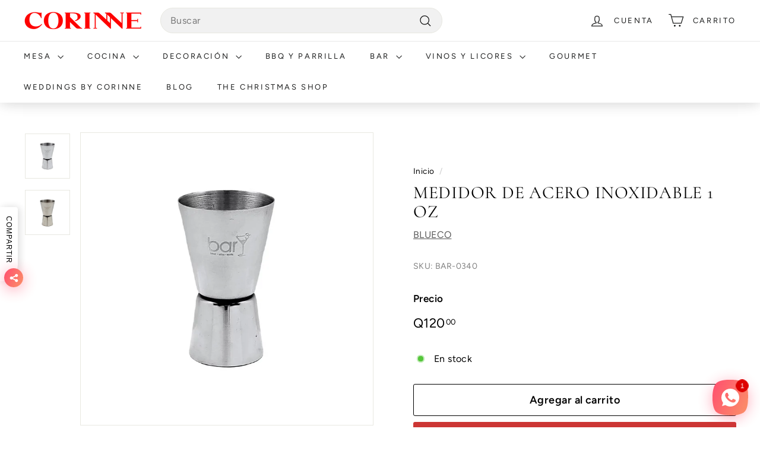

--- FILE ---
content_type: text/html; charset=utf-8
request_url: https://corinneregalos.com/products/bary3-double-jigger
body_size: 27987
content:
<!doctype html>
<html class="no-js" lang="es" dir="ltr">
  <head>
    <meta charset="utf-8">
    <meta http-equiv="X-UA-Compatible" content="IE=edge,chrome=1">
    <meta name="viewport" content="width=device-width,initial-scale=1">
    <meta name="theme-color" content="#cc3634">
    <link rel="canonical" href="https://corinneregalos.com/products/bary3-double-jigger">
    <link rel="preconnect" href="https://fonts.shopifycdn.com" crossorigin>
    <link rel="dns-prefetch" href="https://productreviews.shopifycdn.com">
    <link rel="dns-prefetch" href="https://ajax.googleapis.com">
    <link rel="dns-prefetch" href="https://maps.googleapis.com">
    <link rel="dns-prefetch" href="https://maps.gstatic.com"><link rel="shortcut icon" href="//corinneregalos.com/cdn/shop/files/favicon-corrine_32x32.png?v=1670285572" type="image/png"><title>MEDIDOR DE ACERO INOXIDABLE 1 OZ
&ndash; Corinne Regalos
</title>
<meta name="description" content="Fabricado en acero inoxidable de alto gramaje, este medidor de cócteles está diseñado para durar. El acero pulido no tiene ningún acabado ni color adicional que se astille o desprenda. Su construcción de alta calidad no se dobla, rompe ni oxida."><meta property="og:site_name" content="Corinne Regalos">
  <meta property="og:url" content="https://corinneregalos.com/products/bary3-double-jigger">
  <meta property="og:title" content="MEDIDOR DE ACERO INOXIDABLE 1 OZ">
  <meta property="og:type" content="product">
  <meta property="og:description" content="Fabricado en acero inoxidable de alto gramaje, este medidor de cócteles está diseñado para durar. El acero pulido no tiene ningún acabado ni color adicional que se astille o desprenda. Su construcción de alta calidad no se dobla, rompe ni oxida."><meta property="og:image" content="http://corinneregalos.com/cdn/shop/products/BAR-0340.jpg?v=1670297166">
    <meta property="og:image:secure_url" content="https://corinneregalos.com/cdn/shop/products/BAR-0340.jpg?v=1670297166">
    <meta property="og:image:width" content="800">
    <meta property="og:image:height" content="800"><meta name="twitter:site" content="@">
  <meta name="twitter:card" content="summary_large_image">
  <meta name="twitter:title" content="MEDIDOR DE ACERO INOXIDABLE 1 OZ">
  <meta name="twitter:description" content="Fabricado en acero inoxidable de alto gramaje, este medidor de cócteles está diseñado para durar. El acero pulido no tiene ningún acabado ni color adicional que se astille o desprenda. Su construcción de alta calidad no se dobla, rompe ni oxida.">
<style data-shopify>@font-face {
  font-family: Cormorant;
  font-weight: 400;
  font-style: normal;
  font-display: swap;
  src: url("//corinneregalos.com/cdn/fonts/cormorant/cormorant_n4.bd66e8e0031690b46374315bd1c15a17a8dcd450.woff2") format("woff2"),
       url("//corinneregalos.com/cdn/fonts/cormorant/cormorant_n4.e5604516683cb4cc166c001f2ff5f387255e3b45.woff") format("woff");
}

  @font-face {
  font-family: Figtree;
  font-weight: 400;
  font-style: normal;
  font-display: swap;
  src: url("//corinneregalos.com/cdn/fonts/figtree/figtree_n4.3c0838aba1701047e60be6a99a1b0a40ce9b8419.woff2") format("woff2"),
       url("//corinneregalos.com/cdn/fonts/figtree/figtree_n4.c0575d1db21fc3821f17fd6617d3dee552312137.woff") format("woff");
}


  @font-face {
  font-family: Figtree;
  font-weight: 600;
  font-style: normal;
  font-display: swap;
  src: url("//corinneregalos.com/cdn/fonts/figtree/figtree_n6.9d1ea52bb49a0a86cfd1b0383d00f83d3fcc14de.woff2") format("woff2"),
       url("//corinneregalos.com/cdn/fonts/figtree/figtree_n6.f0fcdea525a0e47b2ae4ab645832a8e8a96d31d3.woff") format("woff");
}

  @font-face {
  font-family: Figtree;
  font-weight: 400;
  font-style: italic;
  font-display: swap;
  src: url("//corinneregalos.com/cdn/fonts/figtree/figtree_i4.89f7a4275c064845c304a4cf8a4a586060656db2.woff2") format("woff2"),
       url("//corinneregalos.com/cdn/fonts/figtree/figtree_i4.6f955aaaafc55a22ffc1f32ecf3756859a5ad3e2.woff") format("woff");
}

  @font-face {
  font-family: Figtree;
  font-weight: 600;
  font-style: italic;
  font-display: swap;
  src: url("//corinneregalos.com/cdn/fonts/figtree/figtree_i6.702baae75738b446cfbed6ac0d60cab7b21e61ba.woff2") format("woff2"),
       url("//corinneregalos.com/cdn/fonts/figtree/figtree_i6.6b8dc40d16c9905d29525156e284509f871ce8f9.woff") format("woff");
}

</style><link href="//corinneregalos.com/cdn/shop/t/26/assets/components.css?v=167810023102398811811751651048" rel="stylesheet" type="text/css" media="all" />
<style data-shopify>:root {
    --typeHeaderPrimary: Cormorant;
    --typeHeaderFallback: serif;
    --typeHeaderSize: 35px;
    --typeHeaderWeight: 400;
    --typeHeaderLineHeight: 1.1;
    --typeHeaderSpacing: 0.025em;

    --typeBasePrimary:Figtree;
    --typeBaseFallback:sans-serif;
    --typeBaseSize: 16px;
    --typeBaseWeight: 400;
    --typeBaseSpacing: 0.025em;
    --typeBaseLineHeight: 1.6;

    --colorSmallImageBg: #ffffff;
    --colorSmallImageBgDark: #f7f7f7;
    --colorLargeImageBg: #0f0f0f;
    --colorLargeImageBgLight: #303030;

    --iconWeight: 3px;
    --iconLinecaps: miter;

    
      --buttonRadius: 3px;
      --btnPadding: 11px 25px;
    

    
      --roundness: 0;
    

    
      --gridThickness: 0;
    

    --productTileMargin: 0%;
    --collectionTileMargin: 0%;

    --swatchSize: 40px;
  }

  @media screen and (max-width: 768px) {
    :root {
      --typeBaseSize: 14px;

      
        --roundness: 0;
        --btnPadding: 9px 17px;
      
    }
  }</style><link href="//corinneregalos.com/cdn/shop/t/26/assets/custom.css?v=179406768563161920841707768045" rel="stylesheet" type="text/css" media="all" />
<script async crossorigin fetchpriority="high" src="/cdn/shopifycloud/importmap-polyfill/es-modules-shim.2.4.0.js"></script>
<script>
      document.documentElement.className = document.documentElement.className.replace('no-js', 'js');

      window.theme = window.theme || {};
      theme.routes = {
        home: "/",
        collections: "/collections",
        cart: "/cart.js",
        cartPage: "/cart",
        cartAdd: "/cart/add.js",
        cartChange: "/cart/change.js",
        search: "/search",
        predictiveSearch: "/search/suggest"
      };

      theme.strings = {
        soldOut: "Agotado",
        unavailable: "No disponible",
        inStockLabel: "En stock",
        oneStockLabel: "Pocas existencas - queda [count]",
        otherStockLabel: "Pocas existencas - quedan [count]",
        willNotShipUntil: "Será enviado después [date]",
        willBeInStockAfter: "Estará disponible después [date]",
        waitingForStock: "Pedido pendiente, envío pronto",
        savePrice: "Ahorra [saved_amount]",
        cartEmpty: "Su carrito actualmente está vacío.",
        cartTermsConfirmation: "Debe aceptar los términos y condiciones de venta para pagar",
        searchCollections: "Colecciones",
        searchPages: "Páginas",
        searchArticles: "Artículos",
        maxQuantity: "Solo puedes tener [quantity] de [title] en tu carrito."
      };
      theme.settings = {
        cartType: "dropdown",
        isCustomerTemplate: false,
        moneyFormat: "Q{{amount}}",
        saveType: "dollar",
        productImageSize: "square",
        productImageCover: true,
        predictiveSearch: true,
        predictiveSearchType: null,
        superScriptSetting: true,
        superScriptPrice: true,
        quickView: false,
        quickAdd: true,
        themeName: 'Expanse',
        themeVersion: "5.0.0"
      };
    </script><script type="importmap">
{
  "imports": {
    "components/announcement-bar": "//corinneregalos.com/cdn/shop/t/26/assets/announcement-bar.js?v=30886685393339443611705638299",
    "components/gift-card-recipient-form": "//corinneregalos.com/cdn/shop/t/26/assets/gift-card-recipient-form.js?v=63274452948634539821705638299",
    "components/image-element": "//corinneregalos.com/cdn/shop/t/26/assets/image-element.js?v=149560905999217168541705638299",
    "components/newsletter-reminder": "//corinneregalos.com/cdn/shop/t/26/assets/newsletter-reminder.js?v=158689173741753302301705638299",
    "components/predictive-search": "//corinneregalos.com/cdn/shop/t/26/assets/predictive-search.js?v=289510176319545181705638300",
    "components/price-range": "//corinneregalos.com/cdn/shop/t/26/assets/price-range.js?v=181072884619090886471705638300",
    "components/product-complementary": "//corinneregalos.com/cdn/shop/t/26/assets/product-complementary.js?v=115010611336991946551705638300",
    "components/product-grid-item": "//corinneregalos.com/cdn/shop/t/26/assets/product-grid-item.js?v=163812820723271128961705638300",
    "components/product-images": "//corinneregalos.com/cdn/shop/t/26/assets/product-images.js?v=165385719376091763651705638300",
    "components/quick-add": "//corinneregalos.com/cdn/shop/t/26/assets/quick-add.js?v=42542036387708553681705638300",
    "components/quick-shop": "//corinneregalos.com/cdn/shop/t/26/assets/quick-shop.js?v=14962520786590995971705638300",
    "components/section-age-verification-popup": "//corinneregalos.com/cdn/shop/t/26/assets/section-age-verification-popup.js?v=570856957843724541705638300",
    "components/section-background-image-text": "//corinneregalos.com/cdn/shop/t/26/assets/section-background-image-text.js?v=134193327559148673711705638300",
    "components/section-collection-header": "//corinneregalos.com/cdn/shop/t/26/assets/section-collection-header.js?v=62104955657552942271705638300",
    "components/section-countdown": "//corinneregalos.com/cdn/shop/t/26/assets/section-countdown.js?v=83619262456850900011705638300",
    "components/section-featured-collection": "//corinneregalos.com/cdn/shop/t/26/assets/section-featured-collection.js?v=70396313371272205741705638300",
    "components/section-footer": "//corinneregalos.com/cdn/shop/t/26/assets/section-footer.js?v=143843864055408484941705638300",
    "components/section-header": "//corinneregalos.com/cdn/shop/t/26/assets/section-header.js?v=114101115667708695071705638300",
    "components/section-hero-video": "//corinneregalos.com/cdn/shop/t/26/assets/section-hero-video.js?v=138616389493027501011705638300",
    "components/section-hotspots": "//corinneregalos.com/cdn/shop/t/26/assets/section-hotspots.js?v=118949170610172005021705638300",
    "components/section-image-compare": "//corinneregalos.com/cdn/shop/t/26/assets/section-image-compare.js?v=25526173009852246331705638300",
    "components/section-main-cart": "//corinneregalos.com/cdn/shop/t/26/assets/section-main-cart.js?v=102282689976117535291705638300",
    "components/section-main-collection": "//corinneregalos.com/cdn/shop/t/26/assets/section-main-collection.js?v=178808321021703902081705638300",
    "components/section-main-product": "//corinneregalos.com/cdn/shop/t/26/assets/section-main-product.js?v=48829736225712131391705638301",
    "components/section-main-search": "//corinneregalos.com/cdn/shop/t/26/assets/section-main-search.js?v=91363574603513782361705638301",
    "components/section-map": "//corinneregalos.com/cdn/shop/t/26/assets/section-map.js?v=85731902998194521351705638301",
    "components/section-more-products-vendor": "//corinneregalos.com/cdn/shop/t/26/assets/section-more-products-vendor.js?v=105326113681965784221705638301",
    "components/section-newsletter-popup": "//corinneregalos.com/cdn/shop/t/26/assets/section-newsletter-popup.js?v=170953806956104469461705638301",
    "components/section-password-header": "//corinneregalos.com/cdn/shop/t/26/assets/section-password-header.js?v=152732804639088855281705638301",
    "components/section-product-recommendations": "//corinneregalos.com/cdn/shop/t/26/assets/section-product-recommendations.js?v=68463675784327451211705638301",
    "components/section-promo-grid": "//corinneregalos.com/cdn/shop/t/26/assets/section-promo-grid.js?v=40677006983618170181705638301",
    "components/section-recently-viewed": "//corinneregalos.com/cdn/shop/t/26/assets/section-recently-viewed.js?v=55008218357156806671705638301",
    "components/section-slideshow": "//corinneregalos.com/cdn/shop/t/26/assets/section-slideshow.js?v=78404926763425096301705638301",
    "components/section-slideshow-image": "//corinneregalos.com/cdn/shop/t/26/assets/section-slideshow-image.js?v=78404926763425096301705638301",
    "components/section-slideshow-split": "//corinneregalos.com/cdn/shop/t/26/assets/section-slideshow-split.js?v=78404926763425096301705638301",
    "components/section-store-availability": "//corinneregalos.com/cdn/shop/t/26/assets/section-store-availability.js?v=179020056623871860581705638301",
    "components/section-testimonials": "//corinneregalos.com/cdn/shop/t/26/assets/section-testimonials.js?v=135504612583298795321705638301",
    "components/section-toolbar": "//corinneregalos.com/cdn/shop/t/26/assets/section-toolbar.js?v=40810883655964320851705638301",
    "components/tool-tip": "//corinneregalos.com/cdn/shop/t/26/assets/tool-tip.js?v=80946909978688486381705638301",
    "components/tool-tip-trigger": "//corinneregalos.com/cdn/shop/t/26/assets/tool-tip-trigger.js?v=34194649362372648151705638301",
    "@archetype-themes/scripts/helpers/init-AOS": "//corinneregalos.com/cdn/shop/t/26/assets/init-AOS.js?v=133119721856805501371705638299",
    "@archetype-themes/scripts/config": "//corinneregalos.com/cdn/shop/t/26/assets/config.js?v=182715560184026551971705638299",
    "@archetype-themes/scripts/helpers/sections": "//corinneregalos.com/cdn/shop/t/26/assets/sections.js?v=30525676374169029511705638301",
    "js-cookie": "//corinneregalos.com/cdn/shop/t/26/assets/js.cookie.mjs?v=38015963105781969301705638299",
    "@archetype-themes/scripts/modules/modal": "//corinneregalos.com/cdn/shop/t/26/assets/modal.js?v=45231143018390192411705638299",
    "@archetype-themes/scripts/modules/slideshow": "//corinneregalos.com/cdn/shop/t/26/assets/slideshow.js?v=115463872910527769351705638301",
    "@archetype-themes/scripts/modules/product-recommendations": "//corinneregalos.com/cdn/shop/t/26/assets/product-recommendations.js?v=43304738043467140121705638300",
    "nouislider": "//corinneregalos.com/cdn/shop/t/26/assets/nouislider.js?v=100438778919154896961705638299",
    "@archetype-themes/scripts/helpers/currency": "//corinneregalos.com/cdn/shop/t/26/assets/currency.js?v=14275331480271113601705638299",
    "@archetype-themes/scripts/helpers/delegate": "//corinneregalos.com/cdn/shop/t/26/assets/delegate.js?v=150733600779017316001705638299",
    "@archetype-themes/scripts/modules/swatches": "//corinneregalos.com/cdn/shop/t/26/assets/swatches.js?v=103882278052475410121705638301",
    "@archetype-themes/scripts/modules/photoswipe": "//corinneregalos.com/cdn/shop/t/26/assets/photoswipe.js?v=133149125523312087301705638300",
    "@archetype-themes/scripts/modules/product": "//corinneregalos.com/cdn/shop/t/26/assets/product.js?v=113938241193965881771705638300",
    "@archetype-themes/scripts/modules/collapsibles": "//corinneregalos.com/cdn/shop/t/26/assets/collapsibles.js?v=173915476688299204401705638299",
    "@archetype-themes/scripts/modules/header-nav": "//corinneregalos.com/cdn/shop/t/26/assets/header-nav.js?v=153535264877449452281705638299",
    "@archetype-themes/scripts/modules/parallax": "//corinneregalos.com/cdn/shop/t/26/assets/parallax.js?v=20658553194097617601705638300",
    "@archetype-themes/scripts/modules/collection-template": "//corinneregalos.com/cdn/shop/t/26/assets/collection-template.js?v=145505099368484458371705638299",
    "@archetype-themes/scripts/modules/disclosure": "//corinneregalos.com/cdn/shop/t/26/assets/disclosure.js?v=24495297545550370831705638299",
    "@archetype-themes/scripts/modules/mobile-nav": "//corinneregalos.com/cdn/shop/t/26/assets/mobile-nav.js?v=65063705214388957511705638299",
    "@archetype-themes/scripts/modules/header-search": "//corinneregalos.com/cdn/shop/t/26/assets/header-search.js?v=96962303281191137591705638299",
    "@archetype-themes/scripts/modules/cart-drawer": "//corinneregalos.com/cdn/shop/t/26/assets/cart-drawer.js?v=127359067068143228651705638299",
    "@archetype-themes/scripts/helpers/utils": "//corinneregalos.com/cdn/shop/t/26/assets/utils.js?v=183768819557536265621705638301",
    "@archetype-themes/scripts/helpers/size-drawer": "//corinneregalos.com/cdn/shop/t/26/assets/size-drawer.js?v=16908746908081919891705638301",
    "@archetype-themes/scripts/modules/video-section": "//corinneregalos.com/cdn/shop/t/26/assets/video-section.js?v=38415978955926866351705638301",
    "@archetype-themes/scripts/modules/cart-form": "//corinneregalos.com/cdn/shop/t/26/assets/cart-form.js?v=171395635512034314881705638299",
    "@archetype-themes/scripts/helpers/init-observer": "//corinneregalos.com/cdn/shop/t/26/assets/init-observer.js?v=151712110650051136771705638299",
    "@archetype-themes/scripts/helpers/ajax-renderer": "//corinneregalos.com/cdn/shop/t/26/assets/ajax-renderer.js?v=167707973626936292861705638299",
    "@archetype-themes/scripts/modules/tool-tip": "//corinneregalos.com/cdn/shop/t/26/assets/tool-tip.js?v=80946909978688486381705638301",
    "@archetype-themes/scripts/modules/tool-tip-trigger": "//corinneregalos.com/cdn/shop/t/26/assets/tool-tip-trigger.js?v=34194649362372648151705638301",
    "@archetype-themes/scripts/modules/drawers": "//corinneregalos.com/cdn/shop/t/26/assets/drawers.js?v=90797109483806998381705638299",
    "@archetype-themes/scripts/helpers/init-globals": "//corinneregalos.com/cdn/shop/t/26/assets/init-globals.js?v=27416668792594130621705638299",
    "aos": "//corinneregalos.com/cdn/shop/t/26/assets/aos.js?v=106204913141253275521705638299",
    "@archetype-themes/scripts/helpers/a11y": "//corinneregalos.com/cdn/shop/t/26/assets/a11y.js?v=114228441666679744341705638298",
    "@archetype-themes/scripts/vendors/flickity": "//corinneregalos.com/cdn/shop/t/26/assets/flickity.js?v=48539322729379456441705638299",
    "@archetype-themes/scripts/vendors/flickity-fade": "//corinneregalos.com/cdn/shop/t/26/assets/flickity-fade.js?v=70708211373116380081705638299",
    "@archetype-themes/scripts/vendors/photoswipe.min": "//corinneregalos.com/cdn/shop/t/26/assets/photoswipe.min.js?v=96706414436924913981705638300",
    "@archetype-themes/scripts/vendors/photoswipe-ui-default.min": "//corinneregalos.com/cdn/shop/t/26/assets/photoswipe-ui-default.min.js?v=52395271779278780601705638300",
    "@archetype-themes/scripts/helpers/images": "//corinneregalos.com/cdn/shop/t/26/assets/images.js?v=154579799771787317231705638299",
    "@archetype-themes/scripts/helpers/variants": "//corinneregalos.com/cdn/shop/t/26/assets/variants.js?v=140263944250498066851705638301",
    "@archetype-themes/scripts/modules/variant-availability": "//corinneregalos.com/cdn/shop/t/26/assets/variant-availability.js?v=106313593704684021601705638301",
    "@archetype-themes/scripts/modules/quantity-selectors": "//corinneregalos.com/cdn/shop/t/26/assets/quantity-selectors.js?v=180817540312099548121705638300",
    "@archetype-themes/scripts/modules/product-ajax-form": "//corinneregalos.com/cdn/shop/t/26/assets/product-ajax-form.js?v=113985492364756232791705638300",
    "@archetype-themes/scripts/helpers/youtube": "//corinneregalos.com/cdn/shop/t/26/assets/youtube.js?v=58030359294421050461705638301",
    "@archetype-themes/scripts/helpers/vimeo": "//corinneregalos.com/cdn/shop/t/26/assets/vimeo.js?v=147998489296355848171705638301",
    "@archetype-themes/scripts/modules/product-media": "//corinneregalos.com/cdn/shop/t/26/assets/product-media.js?v=7149764575920620621705638300",
    "@archetype-themes/scripts/modules/collection-sidebar": "//corinneregalos.com/cdn/shop/t/26/assets/collection-sidebar.js?v=102654819825539199081705638299",
    "@archetype-themes/scripts/modules/cart-api": "//corinneregalos.com/cdn/shop/t/26/assets/cart-api.js?v=177228419985507265221705638299",
    "@archetype-themes/scripts/modules/video-modal": "//corinneregalos.com/cdn/shop/t/26/assets/video-modal.js?v=5964877832267866681705638301",
    "@archetype-themes/scripts/modules/animation-observer": "//corinneregalos.com/cdn/shop/t/26/assets/animation-observer.js?v=110233317842681188241705638298",
    "@archetype-themes/scripts/modules/page-transitions": "//corinneregalos.com/cdn/shop/t/26/assets/page-transitions.js?v=72265230091955981801705638300",
    "@archetype-themes/scripts/helpers/rte": "//corinneregalos.com/cdn/shop/t/26/assets/rte.js?v=124638893503654398791705638300",
    "@archetype-themes/scripts/helpers/library-loader": "//corinneregalos.com/cdn/shop/t/26/assets/library-loader.js?v=109812686109916403541705638299"
  }
}
</script><script>
  if (!(HTMLScriptElement.supports && HTMLScriptElement.supports('importmap'))) {
    const el = document.createElement('script');
    el.async = true;
    el.src = "//corinneregalos.com/cdn/shop/t/26/assets/es-module-shims.min.js?v=63404930985865369141705638299";
    document.head.appendChild(el);
  }
</script>
<link rel="modulepreload" href="//corinneregalos.com/cdn/shop/t/26/assets/is-land.min.js?v=150365442064817536931705638299">
<script type="module" src="//corinneregalos.com/cdn/shop/t/26/assets/is-land.min.js?v=150365442064817536931705638299"></script>
<script>window.performance && window.performance.mark && window.performance.mark('shopify.content_for_header.start');</script><meta id="shopify-digital-wallet" name="shopify-digital-wallet" content="/67765240103/digital_wallets/dialog">
<link rel="alternate" type="application/json+oembed" href="https://corinneregalos.com/products/bary3-double-jigger.oembed">
<script async="async" src="/checkouts/internal/preloads.js?locale=es-GT"></script>
<script id="shopify-features" type="application/json">{"accessToken":"2d9c21d907e76136a13ae378942ece08","betas":["rich-media-storefront-analytics"],"domain":"corinneregalos.com","predictiveSearch":true,"shopId":67765240103,"locale":"es"}</script>
<script>var Shopify = Shopify || {};
Shopify.shop = "corinnegt.myshopify.com";
Shopify.locale = "es";
Shopify.currency = {"active":"GTQ","rate":"1.0"};
Shopify.country = "GT";
Shopify.theme = {"name":"Expanse","id":164219715879,"schema_name":"Expanse","schema_version":"5.0.0","theme_store_id":902,"role":"main"};
Shopify.theme.handle = "null";
Shopify.theme.style = {"id":null,"handle":null};
Shopify.cdnHost = "corinneregalos.com/cdn";
Shopify.routes = Shopify.routes || {};
Shopify.routes.root = "/";</script>
<script type="module">!function(o){(o.Shopify=o.Shopify||{}).modules=!0}(window);</script>
<script>!function(o){function n(){var o=[];function n(){o.push(Array.prototype.slice.apply(arguments))}return n.q=o,n}var t=o.Shopify=o.Shopify||{};t.loadFeatures=n(),t.autoloadFeatures=n()}(window);</script>
<script id="shop-js-analytics" type="application/json">{"pageType":"product"}</script>
<script defer="defer" async type="module" src="//corinneregalos.com/cdn/shopifycloud/shop-js/modules/v2/client.init-shop-cart-sync_2Gr3Q33f.es.esm.js"></script>
<script defer="defer" async type="module" src="//corinneregalos.com/cdn/shopifycloud/shop-js/modules/v2/chunk.common_noJfOIa7.esm.js"></script>
<script defer="defer" async type="module" src="//corinneregalos.com/cdn/shopifycloud/shop-js/modules/v2/chunk.modal_Deo2FJQo.esm.js"></script>
<script type="module">
  await import("//corinneregalos.com/cdn/shopifycloud/shop-js/modules/v2/client.init-shop-cart-sync_2Gr3Q33f.es.esm.js");
await import("//corinneregalos.com/cdn/shopifycloud/shop-js/modules/v2/chunk.common_noJfOIa7.esm.js");
await import("//corinneregalos.com/cdn/shopifycloud/shop-js/modules/v2/chunk.modal_Deo2FJQo.esm.js");

  window.Shopify.SignInWithShop?.initShopCartSync?.({"fedCMEnabled":true,"windoidEnabled":true});

</script>
<script>(function() {
  var isLoaded = false;
  function asyncLoad() {
    if (isLoaded) return;
    isLoaded = true;
    var urls = ["https:\/\/static.rechargecdn.com\/assets\/js\/widget.min.js?shop=corinnegt.myshopify.com","https:\/\/widget.tagembed.com\/embed.min.js?shop=corinnegt.myshopify.com"];
    for (var i = 0; i < urls.length; i++) {
      var s = document.createElement('script');
      s.type = 'text/javascript';
      s.async = true;
      s.src = urls[i];
      var x = document.getElementsByTagName('script')[0];
      x.parentNode.insertBefore(s, x);
    }
  };
  if(window.attachEvent) {
    window.attachEvent('onload', asyncLoad);
  } else {
    window.addEventListener('load', asyncLoad, false);
  }
})();</script>
<script id="__st">var __st={"a":67765240103,"offset":-21600,"reqid":"83ffc5d9-a6ad-41d0-bfcd-0d6841aa266c-1769363149","pageurl":"corinneregalos.com\/products\/bary3-double-jigger","u":"c898d3f22b2e","p":"product","rtyp":"product","rid":8020505166119};</script>
<script>window.ShopifyPaypalV4VisibilityTracking = true;</script>
<script id="captcha-bootstrap">!function(){'use strict';const t='contact',e='account',n='new_comment',o=[[t,t],['blogs',n],['comments',n],[t,'customer']],c=[[e,'customer_login'],[e,'guest_login'],[e,'recover_customer_password'],[e,'create_customer']],r=t=>t.map((([t,e])=>`form[action*='/${t}']:not([data-nocaptcha='true']) input[name='form_type'][value='${e}']`)).join(','),a=t=>()=>t?[...document.querySelectorAll(t)].map((t=>t.form)):[];function s(){const t=[...o],e=r(t);return a(e)}const i='password',u='form_key',d=['recaptcha-v3-token','g-recaptcha-response','h-captcha-response',i],f=()=>{try{return window.sessionStorage}catch{return}},m='__shopify_v',_=t=>t.elements[u];function p(t,e,n=!1){try{const o=window.sessionStorage,c=JSON.parse(o.getItem(e)),{data:r}=function(t){const{data:e,action:n}=t;return t[m]||n?{data:e,action:n}:{data:t,action:n}}(c);for(const[e,n]of Object.entries(r))t.elements[e]&&(t.elements[e].value=n);n&&o.removeItem(e)}catch(o){console.error('form repopulation failed',{error:o})}}const l='form_type',E='cptcha';function T(t){t.dataset[E]=!0}const w=window,h=w.document,L='Shopify',v='ce_forms',y='captcha';let A=!1;((t,e)=>{const n=(g='f06e6c50-85a8-45c8-87d0-21a2b65856fe',I='https://cdn.shopify.com/shopifycloud/storefront-forms-hcaptcha/ce_storefront_forms_captcha_hcaptcha.v1.5.2.iife.js',D={infoText:'Protegido por hCaptcha',privacyText:'Privacidad',termsText:'Términos'},(t,e,n)=>{const o=w[L][v],c=o.bindForm;if(c)return c(t,g,e,D).then(n);var r;o.q.push([[t,g,e,D],n]),r=I,A||(h.body.append(Object.assign(h.createElement('script'),{id:'captcha-provider',async:!0,src:r})),A=!0)});var g,I,D;w[L]=w[L]||{},w[L][v]=w[L][v]||{},w[L][v].q=[],w[L][y]=w[L][y]||{},w[L][y].protect=function(t,e){n(t,void 0,e),T(t)},Object.freeze(w[L][y]),function(t,e,n,w,h,L){const[v,y,A,g]=function(t,e,n){const i=e?o:[],u=t?c:[],d=[...i,...u],f=r(d),m=r(i),_=r(d.filter((([t,e])=>n.includes(e))));return[a(f),a(m),a(_),s()]}(w,h,L),I=t=>{const e=t.target;return e instanceof HTMLFormElement?e:e&&e.form},D=t=>v().includes(t);t.addEventListener('submit',(t=>{const e=I(t);if(!e)return;const n=D(e)&&!e.dataset.hcaptchaBound&&!e.dataset.recaptchaBound,o=_(e),c=g().includes(e)&&(!o||!o.value);(n||c)&&t.preventDefault(),c&&!n&&(function(t){try{if(!f())return;!function(t){const e=f();if(!e)return;const n=_(t);if(!n)return;const o=n.value;o&&e.removeItem(o)}(t);const e=Array.from(Array(32),(()=>Math.random().toString(36)[2])).join('');!function(t,e){_(t)||t.append(Object.assign(document.createElement('input'),{type:'hidden',name:u})),t.elements[u].value=e}(t,e),function(t,e){const n=f();if(!n)return;const o=[...t.querySelectorAll(`input[type='${i}']`)].map((({name:t})=>t)),c=[...d,...o],r={};for(const[a,s]of new FormData(t).entries())c.includes(a)||(r[a]=s);n.setItem(e,JSON.stringify({[m]:1,action:t.action,data:r}))}(t,e)}catch(e){console.error('failed to persist form',e)}}(e),e.submit())}));const S=(t,e)=>{t&&!t.dataset[E]&&(n(t,e.some((e=>e===t))),T(t))};for(const o of['focusin','change'])t.addEventListener(o,(t=>{const e=I(t);D(e)&&S(e,y())}));const B=e.get('form_key'),M=e.get(l),P=B&&M;t.addEventListener('DOMContentLoaded',(()=>{const t=y();if(P)for(const e of t)e.elements[l].value===M&&p(e,B);[...new Set([...A(),...v().filter((t=>'true'===t.dataset.shopifyCaptcha))])].forEach((e=>S(e,t)))}))}(h,new URLSearchParams(w.location.search),n,t,e,['guest_login'])})(!0,!0)}();</script>
<script integrity="sha256-4kQ18oKyAcykRKYeNunJcIwy7WH5gtpwJnB7kiuLZ1E=" data-source-attribution="shopify.loadfeatures" defer="defer" src="//corinneregalos.com/cdn/shopifycloud/storefront/assets/storefront/load_feature-a0a9edcb.js" crossorigin="anonymous"></script>
<script data-source-attribution="shopify.dynamic_checkout.dynamic.init">var Shopify=Shopify||{};Shopify.PaymentButton=Shopify.PaymentButton||{isStorefrontPortableWallets:!0,init:function(){window.Shopify.PaymentButton.init=function(){};var t=document.createElement("script");t.src="https://corinneregalos.com/cdn/shopifycloud/portable-wallets/latest/portable-wallets.es.js",t.type="module",document.head.appendChild(t)}};
</script>
<script data-source-attribution="shopify.dynamic_checkout.buyer_consent">
  function portableWalletsHideBuyerConsent(e){var t=document.getElementById("shopify-buyer-consent"),n=document.getElementById("shopify-subscription-policy-button");t&&n&&(t.classList.add("hidden"),t.setAttribute("aria-hidden","true"),n.removeEventListener("click",e))}function portableWalletsShowBuyerConsent(e){var t=document.getElementById("shopify-buyer-consent"),n=document.getElementById("shopify-subscription-policy-button");t&&n&&(t.classList.remove("hidden"),t.removeAttribute("aria-hidden"),n.addEventListener("click",e))}window.Shopify?.PaymentButton&&(window.Shopify.PaymentButton.hideBuyerConsent=portableWalletsHideBuyerConsent,window.Shopify.PaymentButton.showBuyerConsent=portableWalletsShowBuyerConsent);
</script>
<script>
  function portableWalletsCleanup(e){e&&e.src&&console.error("Failed to load portable wallets script "+e.src);var t=document.querySelectorAll("shopify-accelerated-checkout .shopify-payment-button__skeleton, shopify-accelerated-checkout-cart .wallet-cart-button__skeleton"),e=document.getElementById("shopify-buyer-consent");for(let e=0;e<t.length;e++)t[e].remove();e&&e.remove()}function portableWalletsNotLoadedAsModule(e){e instanceof ErrorEvent&&"string"==typeof e.message&&e.message.includes("import.meta")&&"string"==typeof e.filename&&e.filename.includes("portable-wallets")&&(window.removeEventListener("error",portableWalletsNotLoadedAsModule),window.Shopify.PaymentButton.failedToLoad=e,"loading"===document.readyState?document.addEventListener("DOMContentLoaded",window.Shopify.PaymentButton.init):window.Shopify.PaymentButton.init())}window.addEventListener("error",portableWalletsNotLoadedAsModule);
</script>

<script type="module" src="https://corinneregalos.com/cdn/shopifycloud/portable-wallets/latest/portable-wallets.es.js" onError="portableWalletsCleanup(this)" crossorigin="anonymous"></script>
<script nomodule>
  document.addEventListener("DOMContentLoaded", portableWalletsCleanup);
</script>

<link id="shopify-accelerated-checkout-styles" rel="stylesheet" media="screen" href="https://corinneregalos.com/cdn/shopifycloud/portable-wallets/latest/accelerated-checkout-backwards-compat.css" crossorigin="anonymous">
<style id="shopify-accelerated-checkout-cart">
        #shopify-buyer-consent {
  margin-top: 1em;
  display: inline-block;
  width: 100%;
}

#shopify-buyer-consent.hidden {
  display: none;
}

#shopify-subscription-policy-button {
  background: none;
  border: none;
  padding: 0;
  text-decoration: underline;
  font-size: inherit;
  cursor: pointer;
}

#shopify-subscription-policy-button::before {
  box-shadow: none;
}

      </style>

<script>window.performance && window.performance.mark && window.performance.mark('shopify.content_for_header.end');</script>

    <script src="//corinneregalos.com/cdn/shop/t/26/assets/theme.js?v=77167323714411244521705638301" defer="defer"></script>
    <script src="//corinneregalos.com/cdn/shop/t/26/assets/custom.js?v=111603181540343972631707768045" defer="defer"></script>
  


<!-- BEGIN app block: shopify://apps/rt-social-chat-live-chat/blocks/app-embed/9baee9b7-6929-47af-9935-05bcdc376396 --><script>
  window.roarJs = window.roarJs || {};
  roarJs.WhatsAppConfig = {
    metafields: {
      shop: "corinnegt.myshopify.com",
      settings: {"enabled":"1","block_order":["1492096252560"],"blocks":{"1492096252560":{"disabled":"0","type":"whatsapp","number":"50231090900","whatsapp_web":"1","name":"Corinne","label":"Soporte","avatar":"0","avatar_url":"https:\/\/www.gravatar.com\/avatar","online":"1","timezone":"America\/New_York","sunday":{"enabled":"1","range":"480,1050"},"monday":{"enabled":"1","range":"480,1050"},"tuesday":{"enabled":"1","range":"480,1050"},"wednesday":{"enabled":"1","range":"480,1050"},"thursday":{"enabled":"1","range":"480,1050"},"friday":{"enabled":"1","range":"480,1050"},"saturday":{"enabled":"1","range":"480,1050"},"offline":"I will be back soon","chat":{"enabled":"1","greeting":"¡Hola! Hablas con Corinne, ¿te podemos ayudar en algo?"},"message":"Hola, necesito ayuda.","page_url":"0"}},"param":{"newtab":"0","offline_disabled":"0","offline_message":"1","greeting":{"enabled":"0","message":"Hi there! How can we help you? Tap here to start chat with us.","delay":"5"},"pending":{"enabled":"1","number":"1","color":"#ffffff","background":"#dd0000"},"position":{"value":"right","bottom":"20","left":"20","right":"20"},"cta_type":"hover"},"mobile":{"enabled":"1","position":{"value":"inherit","bottom":"20","left":"20","right":"20"}},"style":{"gradient":"preset","pattern":"2","custom":{"color":"#ffffff","background":"#2db67c"},"icon":"5","rounded":"0"},"share":{"block_order":["facebook","twitter","whatsapp"],"blocks":{"facebook":{"type":"facebook","label":"Compartir en Facebook"},"twitter":{"type":"twitter","label":"Compartir en Twitter"},"whatsapp":{"type":"whatsapp","label":"Compartir en Whatsapp"}},"param":{"enabled":"1","position":"left"},"mobile":{"enabled":"1","position":"inherit"},"style":{"color":"#000000","background":"#ffffff"},"texts":{"button":"Compartir","message":"¡Hey! Mira esto."}},"charge":false,"onetime":false,"track_url":"https:\/\/haloroar.com\/app\/whatsapp\/tracking","texts":{"title":"¡Hola! 👋","description":"¡Bienvenidos!","note":"Normalmente, nos lleva unos mínutos en responder","button":"","placeholder":"Send a message…","emoji_search":"Search emoji…","emoji_frequently":"Frequently used","emoji_people":"People","emoji_nature":"Nature","emoji_objects":"Objects","emoji_places":"Places","emoji_symbols":"Symbols","emoji_not_found":"No emoji could be found"},"only1":"true"},
      moneyFormat: "Q{{amount}}"
    }
  }
</script>

<script src="https://cdn.shopify.com/extensions/019a1460-f72e-7cbc-becc-90116917fae9/rt-whats-app-chat-live-chat-2/assets/whatsapp.js" defer></script>


<!-- END app block --><!-- BEGIN app block: shopify://apps/timesact-pre-order/blocks/app-embed/bf6c109b-79b5-457c-8752-0e5e9e9676e7 -->
<!-- END app block --><!-- BEGIN app block: shopify://apps/pagefly-page-builder/blocks/app-embed/83e179f7-59a0-4589-8c66-c0dddf959200 -->

<!-- BEGIN app snippet: pagefly-cro-ab-testing-main -->







<script>
  ;(function () {
    const url = new URL(window.location)
    const viewParam = url.searchParams.get('view')
    if (viewParam && viewParam.includes('variant-pf-')) {
      url.searchParams.set('pf_v', viewParam)
      url.searchParams.delete('view')
      window.history.replaceState({}, '', url)
    }
  })()
</script>



<script type='module'>
  
  window.PAGEFLY_CRO = window.PAGEFLY_CRO || {}

  window.PAGEFLY_CRO['data_debug'] = {
    original_template_suffix: "all_products",
    allow_ab_test: false,
    ab_test_start_time: 0,
    ab_test_end_time: 0,
    today_date_time: 1769363150000,
  }
  window.PAGEFLY_CRO['GA4'] = { enabled: false}
</script>

<!-- END app snippet -->








  <script src='https://cdn.shopify.com/extensions/019bb4f9-aed6-78a3-be91-e9d44663e6bf/pagefly-page-builder-215/assets/pagefly-helper.js' defer='defer'></script>

  <script src='https://cdn.shopify.com/extensions/019bb4f9-aed6-78a3-be91-e9d44663e6bf/pagefly-page-builder-215/assets/pagefly-general-helper.js' defer='defer'></script>

  <script src='https://cdn.shopify.com/extensions/019bb4f9-aed6-78a3-be91-e9d44663e6bf/pagefly-page-builder-215/assets/pagefly-snap-slider.js' defer='defer'></script>

  <script src='https://cdn.shopify.com/extensions/019bb4f9-aed6-78a3-be91-e9d44663e6bf/pagefly-page-builder-215/assets/pagefly-slideshow-v3.js' defer='defer'></script>

  <script src='https://cdn.shopify.com/extensions/019bb4f9-aed6-78a3-be91-e9d44663e6bf/pagefly-page-builder-215/assets/pagefly-slideshow-v4.js' defer='defer'></script>

  <script src='https://cdn.shopify.com/extensions/019bb4f9-aed6-78a3-be91-e9d44663e6bf/pagefly-page-builder-215/assets/pagefly-glider.js' defer='defer'></script>

  <script src='https://cdn.shopify.com/extensions/019bb4f9-aed6-78a3-be91-e9d44663e6bf/pagefly-page-builder-215/assets/pagefly-slideshow-v1-v2.js' defer='defer'></script>

  <script src='https://cdn.shopify.com/extensions/019bb4f9-aed6-78a3-be91-e9d44663e6bf/pagefly-page-builder-215/assets/pagefly-product-media.js' defer='defer'></script>

  <script src='https://cdn.shopify.com/extensions/019bb4f9-aed6-78a3-be91-e9d44663e6bf/pagefly-page-builder-215/assets/pagefly-product.js' defer='defer'></script>


<script id='pagefly-helper-data' type='application/json'>
  {
    "page_optimization": {
      "assets_prefetching": false
    },
    "elements_asset_mapper": {
      "Accordion": "https://cdn.shopify.com/extensions/019bb4f9-aed6-78a3-be91-e9d44663e6bf/pagefly-page-builder-215/assets/pagefly-accordion.js",
      "Accordion3": "https://cdn.shopify.com/extensions/019bb4f9-aed6-78a3-be91-e9d44663e6bf/pagefly-page-builder-215/assets/pagefly-accordion3.js",
      "CountDown": "https://cdn.shopify.com/extensions/019bb4f9-aed6-78a3-be91-e9d44663e6bf/pagefly-page-builder-215/assets/pagefly-countdown.js",
      "GMap1": "https://cdn.shopify.com/extensions/019bb4f9-aed6-78a3-be91-e9d44663e6bf/pagefly-page-builder-215/assets/pagefly-gmap.js",
      "GMap2": "https://cdn.shopify.com/extensions/019bb4f9-aed6-78a3-be91-e9d44663e6bf/pagefly-page-builder-215/assets/pagefly-gmap.js",
      "GMapBasicV2": "https://cdn.shopify.com/extensions/019bb4f9-aed6-78a3-be91-e9d44663e6bf/pagefly-page-builder-215/assets/pagefly-gmap.js",
      "GMapAdvancedV2": "https://cdn.shopify.com/extensions/019bb4f9-aed6-78a3-be91-e9d44663e6bf/pagefly-page-builder-215/assets/pagefly-gmap.js",
      "HTML.Video": "https://cdn.shopify.com/extensions/019bb4f9-aed6-78a3-be91-e9d44663e6bf/pagefly-page-builder-215/assets/pagefly-htmlvideo.js",
      "HTML.Video2": "https://cdn.shopify.com/extensions/019bb4f9-aed6-78a3-be91-e9d44663e6bf/pagefly-page-builder-215/assets/pagefly-htmlvideo2.js",
      "HTML.Video3": "https://cdn.shopify.com/extensions/019bb4f9-aed6-78a3-be91-e9d44663e6bf/pagefly-page-builder-215/assets/pagefly-htmlvideo2.js",
      "BackgroundVideo": "https://cdn.shopify.com/extensions/019bb4f9-aed6-78a3-be91-e9d44663e6bf/pagefly-page-builder-215/assets/pagefly-htmlvideo2.js",
      "Instagram": "https://cdn.shopify.com/extensions/019bb4f9-aed6-78a3-be91-e9d44663e6bf/pagefly-page-builder-215/assets/pagefly-instagram.js",
      "Instagram2": "https://cdn.shopify.com/extensions/019bb4f9-aed6-78a3-be91-e9d44663e6bf/pagefly-page-builder-215/assets/pagefly-instagram.js",
      "Insta3": "https://cdn.shopify.com/extensions/019bb4f9-aed6-78a3-be91-e9d44663e6bf/pagefly-page-builder-215/assets/pagefly-instagram3.js",
      "Tabs": "https://cdn.shopify.com/extensions/019bb4f9-aed6-78a3-be91-e9d44663e6bf/pagefly-page-builder-215/assets/pagefly-tab.js",
      "Tabs3": "https://cdn.shopify.com/extensions/019bb4f9-aed6-78a3-be91-e9d44663e6bf/pagefly-page-builder-215/assets/pagefly-tab3.js",
      "ProductBox": "https://cdn.shopify.com/extensions/019bb4f9-aed6-78a3-be91-e9d44663e6bf/pagefly-page-builder-215/assets/pagefly-cart.js",
      "FBPageBox2": "https://cdn.shopify.com/extensions/019bb4f9-aed6-78a3-be91-e9d44663e6bf/pagefly-page-builder-215/assets/pagefly-facebook.js",
      "FBLikeButton2": "https://cdn.shopify.com/extensions/019bb4f9-aed6-78a3-be91-e9d44663e6bf/pagefly-page-builder-215/assets/pagefly-facebook.js",
      "TwitterFeed2": "https://cdn.shopify.com/extensions/019bb4f9-aed6-78a3-be91-e9d44663e6bf/pagefly-page-builder-215/assets/pagefly-twitter.js",
      "Paragraph4": "https://cdn.shopify.com/extensions/019bb4f9-aed6-78a3-be91-e9d44663e6bf/pagefly-page-builder-215/assets/pagefly-paragraph4.js",

      "AliReviews": "https://cdn.shopify.com/extensions/019bb4f9-aed6-78a3-be91-e9d44663e6bf/pagefly-page-builder-215/assets/pagefly-3rd-elements.js",
      "BackInStock": "https://cdn.shopify.com/extensions/019bb4f9-aed6-78a3-be91-e9d44663e6bf/pagefly-page-builder-215/assets/pagefly-3rd-elements.js",
      "GloboBackInStock": "https://cdn.shopify.com/extensions/019bb4f9-aed6-78a3-be91-e9d44663e6bf/pagefly-page-builder-215/assets/pagefly-3rd-elements.js",
      "GrowaveWishlist": "https://cdn.shopify.com/extensions/019bb4f9-aed6-78a3-be91-e9d44663e6bf/pagefly-page-builder-215/assets/pagefly-3rd-elements.js",
      "InfiniteOptionsShopPad": "https://cdn.shopify.com/extensions/019bb4f9-aed6-78a3-be91-e9d44663e6bf/pagefly-page-builder-215/assets/pagefly-3rd-elements.js",
      "InkybayProductPersonalizer": "https://cdn.shopify.com/extensions/019bb4f9-aed6-78a3-be91-e9d44663e6bf/pagefly-page-builder-215/assets/pagefly-3rd-elements.js",
      "LimeSpot": "https://cdn.shopify.com/extensions/019bb4f9-aed6-78a3-be91-e9d44663e6bf/pagefly-page-builder-215/assets/pagefly-3rd-elements.js",
      "Loox": "https://cdn.shopify.com/extensions/019bb4f9-aed6-78a3-be91-e9d44663e6bf/pagefly-page-builder-215/assets/pagefly-3rd-elements.js",
      "Opinew": "https://cdn.shopify.com/extensions/019bb4f9-aed6-78a3-be91-e9d44663e6bf/pagefly-page-builder-215/assets/pagefly-3rd-elements.js",
      "Powr": "https://cdn.shopify.com/extensions/019bb4f9-aed6-78a3-be91-e9d44663e6bf/pagefly-page-builder-215/assets/pagefly-3rd-elements.js",
      "ProductReviews": "https://cdn.shopify.com/extensions/019bb4f9-aed6-78a3-be91-e9d44663e6bf/pagefly-page-builder-215/assets/pagefly-3rd-elements.js",
      "PushOwl": "https://cdn.shopify.com/extensions/019bb4f9-aed6-78a3-be91-e9d44663e6bf/pagefly-page-builder-215/assets/pagefly-3rd-elements.js",
      "ReCharge": "https://cdn.shopify.com/extensions/019bb4f9-aed6-78a3-be91-e9d44663e6bf/pagefly-page-builder-215/assets/pagefly-3rd-elements.js",
      "Rivyo": "https://cdn.shopify.com/extensions/019bb4f9-aed6-78a3-be91-e9d44663e6bf/pagefly-page-builder-215/assets/pagefly-3rd-elements.js",
      "TrackingMore": "https://cdn.shopify.com/extensions/019bb4f9-aed6-78a3-be91-e9d44663e6bf/pagefly-page-builder-215/assets/pagefly-3rd-elements.js",
      "Vitals": "https://cdn.shopify.com/extensions/019bb4f9-aed6-78a3-be91-e9d44663e6bf/pagefly-page-builder-215/assets/pagefly-3rd-elements.js",
      "Wiser": "https://cdn.shopify.com/extensions/019bb4f9-aed6-78a3-be91-e9d44663e6bf/pagefly-page-builder-215/assets/pagefly-3rd-elements.js"
    },
    "custom_elements_mapper": {
      "pf-click-action-element": "https://cdn.shopify.com/extensions/019bb4f9-aed6-78a3-be91-e9d44663e6bf/pagefly-page-builder-215/assets/pagefly-click-action-element.js",
      "pf-dialog-element": "https://cdn.shopify.com/extensions/019bb4f9-aed6-78a3-be91-e9d44663e6bf/pagefly-page-builder-215/assets/pagefly-dialog-element.js"
    }
  }
</script>


<!-- END app block --><link href="https://cdn.shopify.com/extensions/019a1460-f72e-7cbc-becc-90116917fae9/rt-whats-app-chat-live-chat-2/assets/whatsapp.css" rel="stylesheet" type="text/css" media="all">
<script src="https://cdn.shopify.com/extensions/3ee93129-d11c-4adb-8a29-0c9bec8a2202/preorder-notify-me-timesact-17/assets/timesact.js" type="text/javascript" defer="defer"></script>
<link href="https://cdn.shopify.com/extensions/3ee93129-d11c-4adb-8a29-0c9bec8a2202/preorder-notify-me-timesact-17/assets/timesact.css" rel="stylesheet" type="text/css" media="all">
<link href="https://monorail-edge.shopifysvc.com" rel="dns-prefetch">
<script>(function(){if ("sendBeacon" in navigator && "performance" in window) {try {var session_token_from_headers = performance.getEntriesByType('navigation')[0].serverTiming.find(x => x.name == '_s').description;} catch {var session_token_from_headers = undefined;}var session_cookie_matches = document.cookie.match(/_shopify_s=([^;]*)/);var session_token_from_cookie = session_cookie_matches && session_cookie_matches.length === 2 ? session_cookie_matches[1] : "";var session_token = session_token_from_headers || session_token_from_cookie || "";function handle_abandonment_event(e) {var entries = performance.getEntries().filter(function(entry) {return /monorail-edge.shopifysvc.com/.test(entry.name);});if (!window.abandonment_tracked && entries.length === 0) {window.abandonment_tracked = true;var currentMs = Date.now();var navigation_start = performance.timing.navigationStart;var payload = {shop_id: 67765240103,url: window.location.href,navigation_start,duration: currentMs - navigation_start,session_token,page_type: "product"};window.navigator.sendBeacon("https://monorail-edge.shopifysvc.com/v1/produce", JSON.stringify({schema_id: "online_store_buyer_site_abandonment/1.1",payload: payload,metadata: {event_created_at_ms: currentMs,event_sent_at_ms: currentMs}}));}}window.addEventListener('pagehide', handle_abandonment_event);}}());</script>
<script id="web-pixels-manager-setup">(function e(e,d,r,n,o){if(void 0===o&&(o={}),!Boolean(null===(a=null===(i=window.Shopify)||void 0===i?void 0:i.analytics)||void 0===a?void 0:a.replayQueue)){var i,a;window.Shopify=window.Shopify||{};var t=window.Shopify;t.analytics=t.analytics||{};var s=t.analytics;s.replayQueue=[],s.publish=function(e,d,r){return s.replayQueue.push([e,d,r]),!0};try{self.performance.mark("wpm:start")}catch(e){}var l=function(){var e={modern:/Edge?\/(1{2}[4-9]|1[2-9]\d|[2-9]\d{2}|\d{4,})\.\d+(\.\d+|)|Firefox\/(1{2}[4-9]|1[2-9]\d|[2-9]\d{2}|\d{4,})\.\d+(\.\d+|)|Chrom(ium|e)\/(9{2}|\d{3,})\.\d+(\.\d+|)|(Maci|X1{2}).+ Version\/(15\.\d+|(1[6-9]|[2-9]\d|\d{3,})\.\d+)([,.]\d+|)( \(\w+\)|)( Mobile\/\w+|) Safari\/|Chrome.+OPR\/(9{2}|\d{3,})\.\d+\.\d+|(CPU[ +]OS|iPhone[ +]OS|CPU[ +]iPhone|CPU IPhone OS|CPU iPad OS)[ +]+(15[._]\d+|(1[6-9]|[2-9]\d|\d{3,})[._]\d+)([._]\d+|)|Android:?[ /-](13[3-9]|1[4-9]\d|[2-9]\d{2}|\d{4,})(\.\d+|)(\.\d+|)|Android.+Firefox\/(13[5-9]|1[4-9]\d|[2-9]\d{2}|\d{4,})\.\d+(\.\d+|)|Android.+Chrom(ium|e)\/(13[3-9]|1[4-9]\d|[2-9]\d{2}|\d{4,})\.\d+(\.\d+|)|SamsungBrowser\/([2-9]\d|\d{3,})\.\d+/,legacy:/Edge?\/(1[6-9]|[2-9]\d|\d{3,})\.\d+(\.\d+|)|Firefox\/(5[4-9]|[6-9]\d|\d{3,})\.\d+(\.\d+|)|Chrom(ium|e)\/(5[1-9]|[6-9]\d|\d{3,})\.\d+(\.\d+|)([\d.]+$|.*Safari\/(?![\d.]+ Edge\/[\d.]+$))|(Maci|X1{2}).+ Version\/(10\.\d+|(1[1-9]|[2-9]\d|\d{3,})\.\d+)([,.]\d+|)( \(\w+\)|)( Mobile\/\w+|) Safari\/|Chrome.+OPR\/(3[89]|[4-9]\d|\d{3,})\.\d+\.\d+|(CPU[ +]OS|iPhone[ +]OS|CPU[ +]iPhone|CPU IPhone OS|CPU iPad OS)[ +]+(10[._]\d+|(1[1-9]|[2-9]\d|\d{3,})[._]\d+)([._]\d+|)|Android:?[ /-](13[3-9]|1[4-9]\d|[2-9]\d{2}|\d{4,})(\.\d+|)(\.\d+|)|Mobile Safari.+OPR\/([89]\d|\d{3,})\.\d+\.\d+|Android.+Firefox\/(13[5-9]|1[4-9]\d|[2-9]\d{2}|\d{4,})\.\d+(\.\d+|)|Android.+Chrom(ium|e)\/(13[3-9]|1[4-9]\d|[2-9]\d{2}|\d{4,})\.\d+(\.\d+|)|Android.+(UC? ?Browser|UCWEB|U3)[ /]?(15\.([5-9]|\d{2,})|(1[6-9]|[2-9]\d|\d{3,})\.\d+)\.\d+|SamsungBrowser\/(5\.\d+|([6-9]|\d{2,})\.\d+)|Android.+MQ{2}Browser\/(14(\.(9|\d{2,})|)|(1[5-9]|[2-9]\d|\d{3,})(\.\d+|))(\.\d+|)|K[Aa][Ii]OS\/(3\.\d+|([4-9]|\d{2,})\.\d+)(\.\d+|)/},d=e.modern,r=e.legacy,n=navigator.userAgent;return n.match(d)?"modern":n.match(r)?"legacy":"unknown"}(),u="modern"===l?"modern":"legacy",c=(null!=n?n:{modern:"",legacy:""})[u],f=function(e){return[e.baseUrl,"/wpm","/b",e.hashVersion,"modern"===e.buildTarget?"m":"l",".js"].join("")}({baseUrl:d,hashVersion:r,buildTarget:u}),m=function(e){var d=e.version,r=e.bundleTarget,n=e.surface,o=e.pageUrl,i=e.monorailEndpoint;return{emit:function(e){var a=e.status,t=e.errorMsg,s=(new Date).getTime(),l=JSON.stringify({metadata:{event_sent_at_ms:s},events:[{schema_id:"web_pixels_manager_load/3.1",payload:{version:d,bundle_target:r,page_url:o,status:a,surface:n,error_msg:t},metadata:{event_created_at_ms:s}}]});if(!i)return console&&console.warn&&console.warn("[Web Pixels Manager] No Monorail endpoint provided, skipping logging."),!1;try{return self.navigator.sendBeacon.bind(self.navigator)(i,l)}catch(e){}var u=new XMLHttpRequest;try{return u.open("POST",i,!0),u.setRequestHeader("Content-Type","text/plain"),u.send(l),!0}catch(e){return console&&console.warn&&console.warn("[Web Pixels Manager] Got an unhandled error while logging to Monorail."),!1}}}}({version:r,bundleTarget:l,surface:e.surface,pageUrl:self.location.href,monorailEndpoint:e.monorailEndpoint});try{o.browserTarget=l,function(e){var d=e.src,r=e.async,n=void 0===r||r,o=e.onload,i=e.onerror,a=e.sri,t=e.scriptDataAttributes,s=void 0===t?{}:t,l=document.createElement("script"),u=document.querySelector("head"),c=document.querySelector("body");if(l.async=n,l.src=d,a&&(l.integrity=a,l.crossOrigin="anonymous"),s)for(var f in s)if(Object.prototype.hasOwnProperty.call(s,f))try{l.dataset[f]=s[f]}catch(e){}if(o&&l.addEventListener("load",o),i&&l.addEventListener("error",i),u)u.appendChild(l);else{if(!c)throw new Error("Did not find a head or body element to append the script");c.appendChild(l)}}({src:f,async:!0,onload:function(){if(!function(){var e,d;return Boolean(null===(d=null===(e=window.Shopify)||void 0===e?void 0:e.analytics)||void 0===d?void 0:d.initialized)}()){var d=window.webPixelsManager.init(e)||void 0;if(d){var r=window.Shopify.analytics;r.replayQueue.forEach((function(e){var r=e[0],n=e[1],o=e[2];d.publishCustomEvent(r,n,o)})),r.replayQueue=[],r.publish=d.publishCustomEvent,r.visitor=d.visitor,r.initialized=!0}}},onerror:function(){return m.emit({status:"failed",errorMsg:"".concat(f," has failed to load")})},sri:function(e){var d=/^sha384-[A-Za-z0-9+/=]+$/;return"string"==typeof e&&d.test(e)}(c)?c:"",scriptDataAttributes:o}),m.emit({status:"loading"})}catch(e){m.emit({status:"failed",errorMsg:(null==e?void 0:e.message)||"Unknown error"})}}})({shopId: 67765240103,storefrontBaseUrl: "https://corinneregalos.com",extensionsBaseUrl: "https://extensions.shopifycdn.com/cdn/shopifycloud/web-pixels-manager",monorailEndpoint: "https://monorail-edge.shopifysvc.com/unstable/produce_batch",surface: "storefront-renderer",enabledBetaFlags: ["2dca8a86"],webPixelsConfigList: [{"id":"387481895","configuration":"{\"pixel_id\":\"3771085476506646\",\"pixel_type\":\"facebook_pixel\",\"metaapp_system_user_token\":\"-\"}","eventPayloadVersion":"v1","runtimeContext":"OPEN","scriptVersion":"ca16bc87fe92b6042fbaa3acc2fbdaa6","type":"APP","apiClientId":2329312,"privacyPurposes":["ANALYTICS","MARKETING","SALE_OF_DATA"],"dataSharingAdjustments":{"protectedCustomerApprovalScopes":["read_customer_address","read_customer_email","read_customer_name","read_customer_personal_data","read_customer_phone"]}},{"id":"shopify-app-pixel","configuration":"{}","eventPayloadVersion":"v1","runtimeContext":"STRICT","scriptVersion":"0450","apiClientId":"shopify-pixel","type":"APP","privacyPurposes":["ANALYTICS","MARKETING"]},{"id":"shopify-custom-pixel","eventPayloadVersion":"v1","runtimeContext":"LAX","scriptVersion":"0450","apiClientId":"shopify-pixel","type":"CUSTOM","privacyPurposes":["ANALYTICS","MARKETING"]}],isMerchantRequest: false,initData: {"shop":{"name":"Corinne Regalos","paymentSettings":{"currencyCode":"GTQ"},"myshopifyDomain":"corinnegt.myshopify.com","countryCode":"GT","storefrontUrl":"https:\/\/corinneregalos.com"},"customer":null,"cart":null,"checkout":null,"productVariants":[{"price":{"amount":120.0,"currencyCode":"GTQ"},"product":{"title":"MEDIDOR DE ACERO INOXIDABLE 1 OZ","vendor":"BLUECO","id":"8020505166119","untranslatedTitle":"MEDIDOR DE ACERO INOXIDABLE 1 OZ","url":"\/products\/bary3-double-jigger","type":"BAR"},"id":"44045504053543","image":{"src":"\/\/corinneregalos.com\/cdn\/shop\/products\/BAR-0340.jpg?v=1670297166"},"sku":"BAR-0340","title":"Default Title","untranslatedTitle":"Default Title"}],"purchasingCompany":null},},"https://corinneregalos.com/cdn","fcfee988w5aeb613cpc8e4bc33m6693e112",{"modern":"","legacy":""},{"shopId":"67765240103","storefrontBaseUrl":"https:\/\/corinneregalos.com","extensionBaseUrl":"https:\/\/extensions.shopifycdn.com\/cdn\/shopifycloud\/web-pixels-manager","surface":"storefront-renderer","enabledBetaFlags":"[\"2dca8a86\"]","isMerchantRequest":"false","hashVersion":"fcfee988w5aeb613cpc8e4bc33m6693e112","publish":"custom","events":"[[\"page_viewed\",{}],[\"product_viewed\",{\"productVariant\":{\"price\":{\"amount\":120.0,\"currencyCode\":\"GTQ\"},\"product\":{\"title\":\"MEDIDOR DE ACERO INOXIDABLE 1 OZ\",\"vendor\":\"BLUECO\",\"id\":\"8020505166119\",\"untranslatedTitle\":\"MEDIDOR DE ACERO INOXIDABLE 1 OZ\",\"url\":\"\/products\/bary3-double-jigger\",\"type\":\"BAR\"},\"id\":\"44045504053543\",\"image\":{\"src\":\"\/\/corinneregalos.com\/cdn\/shop\/products\/BAR-0340.jpg?v=1670297166\"},\"sku\":\"BAR-0340\",\"title\":\"Default Title\",\"untranslatedTitle\":\"Default Title\"}}]]"});</script><script>
  window.ShopifyAnalytics = window.ShopifyAnalytics || {};
  window.ShopifyAnalytics.meta = window.ShopifyAnalytics.meta || {};
  window.ShopifyAnalytics.meta.currency = 'GTQ';
  var meta = {"product":{"id":8020505166119,"gid":"gid:\/\/shopify\/Product\/8020505166119","vendor":"BLUECO","type":"BAR","handle":"bary3-double-jigger","variants":[{"id":44045504053543,"price":12000,"name":"MEDIDOR DE ACERO INOXIDABLE 1 OZ","public_title":null,"sku":"BAR-0340"}],"remote":false},"page":{"pageType":"product","resourceType":"product","resourceId":8020505166119,"requestId":"83ffc5d9-a6ad-41d0-bfcd-0d6841aa266c-1769363149"}};
  for (var attr in meta) {
    window.ShopifyAnalytics.meta[attr] = meta[attr];
  }
</script>
<script class="analytics">
  (function () {
    var customDocumentWrite = function(content) {
      var jquery = null;

      if (window.jQuery) {
        jquery = window.jQuery;
      } else if (window.Checkout && window.Checkout.$) {
        jquery = window.Checkout.$;
      }

      if (jquery) {
        jquery('body').append(content);
      }
    };

    var hasLoggedConversion = function(token) {
      if (token) {
        return document.cookie.indexOf('loggedConversion=' + token) !== -1;
      }
      return false;
    }

    var setCookieIfConversion = function(token) {
      if (token) {
        var twoMonthsFromNow = new Date(Date.now());
        twoMonthsFromNow.setMonth(twoMonthsFromNow.getMonth() + 2);

        document.cookie = 'loggedConversion=' + token + '; expires=' + twoMonthsFromNow;
      }
    }

    var trekkie = window.ShopifyAnalytics.lib = window.trekkie = window.trekkie || [];
    if (trekkie.integrations) {
      return;
    }
    trekkie.methods = [
      'identify',
      'page',
      'ready',
      'track',
      'trackForm',
      'trackLink'
    ];
    trekkie.factory = function(method) {
      return function() {
        var args = Array.prototype.slice.call(arguments);
        args.unshift(method);
        trekkie.push(args);
        return trekkie;
      };
    };
    for (var i = 0; i < trekkie.methods.length; i++) {
      var key = trekkie.methods[i];
      trekkie[key] = trekkie.factory(key);
    }
    trekkie.load = function(config) {
      trekkie.config = config || {};
      trekkie.config.initialDocumentCookie = document.cookie;
      var first = document.getElementsByTagName('script')[0];
      var script = document.createElement('script');
      script.type = 'text/javascript';
      script.onerror = function(e) {
        var scriptFallback = document.createElement('script');
        scriptFallback.type = 'text/javascript';
        scriptFallback.onerror = function(error) {
                var Monorail = {
      produce: function produce(monorailDomain, schemaId, payload) {
        var currentMs = new Date().getTime();
        var event = {
          schema_id: schemaId,
          payload: payload,
          metadata: {
            event_created_at_ms: currentMs,
            event_sent_at_ms: currentMs
          }
        };
        return Monorail.sendRequest("https://" + monorailDomain + "/v1/produce", JSON.stringify(event));
      },
      sendRequest: function sendRequest(endpointUrl, payload) {
        // Try the sendBeacon API
        if (window && window.navigator && typeof window.navigator.sendBeacon === 'function' && typeof window.Blob === 'function' && !Monorail.isIos12()) {
          var blobData = new window.Blob([payload], {
            type: 'text/plain'
          });

          if (window.navigator.sendBeacon(endpointUrl, blobData)) {
            return true;
          } // sendBeacon was not successful

        } // XHR beacon

        var xhr = new XMLHttpRequest();

        try {
          xhr.open('POST', endpointUrl);
          xhr.setRequestHeader('Content-Type', 'text/plain');
          xhr.send(payload);
        } catch (e) {
          console.log(e);
        }

        return false;
      },
      isIos12: function isIos12() {
        return window.navigator.userAgent.lastIndexOf('iPhone; CPU iPhone OS 12_') !== -1 || window.navigator.userAgent.lastIndexOf('iPad; CPU OS 12_') !== -1;
      }
    };
    Monorail.produce('monorail-edge.shopifysvc.com',
      'trekkie_storefront_load_errors/1.1',
      {shop_id: 67765240103,
      theme_id: 164219715879,
      app_name: "storefront",
      context_url: window.location.href,
      source_url: "//corinneregalos.com/cdn/s/trekkie.storefront.8d95595f799fbf7e1d32231b9a28fd43b70c67d3.min.js"});

        };
        scriptFallback.async = true;
        scriptFallback.src = '//corinneregalos.com/cdn/s/trekkie.storefront.8d95595f799fbf7e1d32231b9a28fd43b70c67d3.min.js';
        first.parentNode.insertBefore(scriptFallback, first);
      };
      script.async = true;
      script.src = '//corinneregalos.com/cdn/s/trekkie.storefront.8d95595f799fbf7e1d32231b9a28fd43b70c67d3.min.js';
      first.parentNode.insertBefore(script, first);
    };
    trekkie.load(
      {"Trekkie":{"appName":"storefront","development":false,"defaultAttributes":{"shopId":67765240103,"isMerchantRequest":null,"themeId":164219715879,"themeCityHash":"11848889542819057951","contentLanguage":"es","currency":"GTQ","eventMetadataId":"5ccd943e-9640-4844-a1cf-af5c98de2f33"},"isServerSideCookieWritingEnabled":true,"monorailRegion":"shop_domain","enabledBetaFlags":["65f19447"]},"Session Attribution":{},"S2S":{"facebookCapiEnabled":true,"source":"trekkie-storefront-renderer","apiClientId":580111}}
    );

    var loaded = false;
    trekkie.ready(function() {
      if (loaded) return;
      loaded = true;

      window.ShopifyAnalytics.lib = window.trekkie;

      var originalDocumentWrite = document.write;
      document.write = customDocumentWrite;
      try { window.ShopifyAnalytics.merchantGoogleAnalytics.call(this); } catch(error) {};
      document.write = originalDocumentWrite;

      window.ShopifyAnalytics.lib.page(null,{"pageType":"product","resourceType":"product","resourceId":8020505166119,"requestId":"83ffc5d9-a6ad-41d0-bfcd-0d6841aa266c-1769363149","shopifyEmitted":true});

      var match = window.location.pathname.match(/checkouts\/(.+)\/(thank_you|post_purchase)/)
      var token = match? match[1]: undefined;
      if (!hasLoggedConversion(token)) {
        setCookieIfConversion(token);
        window.ShopifyAnalytics.lib.track("Viewed Product",{"currency":"GTQ","variantId":44045504053543,"productId":8020505166119,"productGid":"gid:\/\/shopify\/Product\/8020505166119","name":"MEDIDOR DE ACERO INOXIDABLE 1 OZ","price":"120.00","sku":"BAR-0340","brand":"BLUECO","variant":null,"category":"BAR","nonInteraction":true,"remote":false},undefined,undefined,{"shopifyEmitted":true});
      window.ShopifyAnalytics.lib.track("monorail:\/\/trekkie_storefront_viewed_product\/1.1",{"currency":"GTQ","variantId":44045504053543,"productId":8020505166119,"productGid":"gid:\/\/shopify\/Product\/8020505166119","name":"MEDIDOR DE ACERO INOXIDABLE 1 OZ","price":"120.00","sku":"BAR-0340","brand":"BLUECO","variant":null,"category":"BAR","nonInteraction":true,"remote":false,"referer":"https:\/\/corinneregalos.com\/products\/bary3-double-jigger"});
      }
    });


        var eventsListenerScript = document.createElement('script');
        eventsListenerScript.async = true;
        eventsListenerScript.src = "//corinneregalos.com/cdn/shopifycloud/storefront/assets/shop_events_listener-3da45d37.js";
        document.getElementsByTagName('head')[0].appendChild(eventsListenerScript);

})();</script>
  <script>
  if (!window.ga || (window.ga && typeof window.ga !== 'function')) {
    window.ga = function ga() {
      (window.ga.q = window.ga.q || []).push(arguments);
      if (window.Shopify && window.Shopify.analytics && typeof window.Shopify.analytics.publish === 'function') {
        window.Shopify.analytics.publish("ga_stub_called", {}, {sendTo: "google_osp_migration"});
      }
      console.error("Shopify's Google Analytics stub called with:", Array.from(arguments), "\nSee https://help.shopify.com/manual/promoting-marketing/pixels/pixel-migration#google for more information.");
    };
    if (window.Shopify && window.Shopify.analytics && typeof window.Shopify.analytics.publish === 'function') {
      window.Shopify.analytics.publish("ga_stub_initialized", {}, {sendTo: "google_osp_migration"});
    }
  }
</script>
<script
  defer
  src="https://corinneregalos.com/cdn/shopifycloud/perf-kit/shopify-perf-kit-3.0.4.min.js"
  data-application="storefront-renderer"
  data-shop-id="67765240103"
  data-render-region="gcp-us-east1"
  data-page-type="product"
  data-theme-instance-id="164219715879"
  data-theme-name="Expanse"
  data-theme-version="5.0.0"
  data-monorail-region="shop_domain"
  data-resource-timing-sampling-rate="10"
  data-shs="true"
  data-shs-beacon="true"
  data-shs-export-with-fetch="true"
  data-shs-logs-sample-rate="1"
  data-shs-beacon-endpoint="https://corinneregalos.com/api/collect"
></script>
</head>

  <body
    class="template-product"
    data-button_style="round-slight"
    data-edges=""
    data-type_header_capitalize="false"
    data-swatch_style="square"
    data-grid-style="simple"
  >
    <a class="in-page-link visually-hidden skip-link" href="#MainContent">Ir directamente al contenido</a>

    <div id="PageContainer" class="page-container">
      <div class="transition-body"><!-- BEGIN sections: header-group -->
<div id="shopify-section-sections--21849952715047__header" class="shopify-section shopify-section-group-header-group header-section">
<style>
  .site-nav__link {
    font-size: 13px;
  }
  
    .site-nav__link {
      text-transform: uppercase;
      letter-spacing: 0.2em;
    }
  

  
.site-header,
    .site-header__element--sub {
      box-shadow: 0 0 25px rgb(0 0 0 / 10%);
    }

    .is-light .site-header,
    .is-light .site-header__element--sub {
      box-shadow: none;
    }</style>

<is-land on:idle>
  <header-section data-section-id="sections--21849952715047__header" data-section-type="header">
    <div id="HeaderWrapper" class="header-wrapper">
      <header
        id="SiteHeader"
        class="site-header"
        data-sticky="true"
        data-overlay="false">

        <div class="site-header__element site-header__element--top">
          <div class="page-width">
            <div class="header-layout" data-layout="below" data-nav="below" data-logo-align="left"><div class="header-item header-item--compress-nav small--hide">
                  <button type="button" class="site-nav__link site-nav__link--icon site-nav__compress-menu">
                    <svg aria-hidden="true" focusable="false" role="presentation" class="icon icon-hamburger" viewbox="0 0 64 64"><path d="M7 15h51">.</path><path d="M7 32h43">.</path><path d="M7 49h51">.</path></svg>
                    <span class="icon__fallback-text">Navegación</span>
                  </button>
                </div><div class="header-item header-item--logo">
<style data-shopify>.header-item--logo,
    [data-layout="left-center"] .header-item--logo,
    [data-layout="left-center"] .header-item--icons {
      flex: 0 1 140px;
    }

    @media only screen and (min-width: 769px) {
      .header-item--logo,
      [data-layout="left-center"] .header-item--logo,
      [data-layout="left-center"] .header-item--icons {
        flex: 0 0 200px;
      }
    }

    .site-header__logo a {
      width: 140px;
    }
    .is-light .site-header__logo .logo--inverted {
      width: 140px;
    }
    @media only screen and (min-width: 769px) {
      .site-header__logo a {
        width: 200px;
      }

      .is-light .site-header__logo .logo--inverted {
        width: 200px;
      }
    }</style><div class="h1 site-header__logo" ><span class="visually-hidden">Corinne Regalos</span>
      
      <a
        href="/"
        class="site-header__logo-link">

        



<image-element data-aos="image-fade-in" data-aos-offset="150" data-image-type=""><img src="//corinneregalos.com/cdn/shop/files/logo-corinne_49906609-7507-4ac6-81d6-3a011f3e1c4c.png?v=1667945451&amp;width=400" alt="Corinne Regalos" srcset="//corinneregalos.com/cdn/shop/files/logo-corinne_49906609-7507-4ac6-81d6-3a011f3e1c4c.png?v=1667945451&amp;width=200 200w, //corinneregalos.com/cdn/shop/files/logo-corinne_49906609-7507-4ac6-81d6-3a011f3e1c4c.png?v=1667945451&amp;width=400 400w" width="200" height="38.46153846153846" loading="eager" class="small--hide image-element" sizes="200px">
  

  
  
</image-element>
  <script type="module">
    import 'components/image-element';
  </script>

<image-element data-aos="image-fade-in" data-aos-offset="150" data-image-type=""><img src="//corinneregalos.com/cdn/shop/files/logo-corinne_49906609-7507-4ac6-81d6-3a011f3e1c4c.png?v=1667945451&amp;width=280" alt="Corinne Regalos" srcset="//corinneregalos.com/cdn/shop/files/logo-corinne_49906609-7507-4ac6-81d6-3a011f3e1c4c.png?v=1667945451&amp;width=140 140w, //corinneregalos.com/cdn/shop/files/logo-corinne_49906609-7507-4ac6-81d6-3a011f3e1c4c.png?v=1667945451&amp;width=280 280w" width="140" height="26.923076923076923" loading="eager" class="medium-up--hide image-element" sizes="140px">
  

  
  
</image-element>
  <script type="module">
    import 'components/image-element';
  </script></a></div></div><div class="header-item header-item--search small--hide">
<is-land on:idle>
  <predictive-search data-context="header" data-enabled="true" data-dark="false">
    <div class="predictive__screen" data-screen></div>
    <form action="/search" method="get" role="search">
      <label for="Search" class="hidden-label">Search</label>
      <div class="search__input-wrap">
        <input
          class="search__input"
          id="Search"
          type="search"
          name="q"
          value=""
          role="combobox"
          aria-expanded="false"
          aria-owns="predictive-search-results"
          aria-controls="predictive-search-results"
          aria-haspopup="listbox"
          aria-autocomplete="list"
          autocorrect="off"
          autocomplete="off"
          autocapitalize="off"
          spellcheck="false"
          placeholder="Buscar"
          tabindex="0"
        >
        <input name="options[prefix]" type="hidden" value="last">
        <button class="btn--search" type="submit">
          <svg aria-hidden="true" focusable="false" role="presentation" class="icon icon-search" viewBox="0 0 64 64"><defs><style>.cls-1{fill:none;stroke:#000;stroke-miterlimit:10;stroke-width:2px}</style></defs><path class="cls-1" d="M47.16 28.58A18.58 18.58 0 1 1 28.58 10a18.58 18.58 0 0 1 18.58 18.58zM54 54L41.94 42"/></svg>
          <span class="icon__fallback-text">Buscar</span>
        </button>
      </div>

      <button class="btn--close-search">
        <svg aria-hidden="true" focusable="false" role="presentation" class="icon icon-close" viewBox="0 0 64 64"><defs><style>.cls-1{fill:none;stroke:#000;stroke-miterlimit:10;stroke-width:2px}</style></defs><path class="cls-1" d="M19 17.61l27.12 27.13m0-27.13L19 44.74"/></svg>
      </button>
      <div id="predictive-search" class="search__results" tabindex="-1"></div>
    </form>
  </predictive-search>

  <template data-island>
    <script type="module">
      import 'components/predictive-search';
    </script>
  </template>
</is-land>
</div><div class="header-item header-item--icons">
<div class="site-nav">
  <div class="site-nav__icons">
    <a href="/search" class="site-nav__link site-nav__link--icon js-search-header medium-up--hide js-no-transition">
      <svg aria-hidden="true" focusable="false" role="presentation" class="icon icon-search" viewbox="0 0 64 64"><path d="M47.16 28.58A18.58 18.58 0 1 1 28.58 10a18.58 18.58 0 0 1 18.58 18.58M54 54 41.94 42" style="stroke-miterlimit:10"></path></svg>
      <span class="icon__fallback-text">Buscar</span>
    </a><a class="site-nav__link site-nav__link--icon small--hide" href="/account">
        <svg aria-hidden="true" focusable="false" role="presentation" class="icon icon-user" viewbox="0 0 64 64"><path d="M35 39.84v-2.53c3.3-1.91 6-6.66 6-11.42 0-7.63 0-13.82-9-13.82s-9 6.19-9 13.82c0 4.76 2.7 9.51 6 11.42v2.53c-10.18.85-18 6-18 12.16h42c0-6.19-7.82-11.31-18-12.16" style="stroke-miterlimit:10"></path></svg>
        <span class="site-nav__icon-label small--hide">
          Cuenta
        </span>
      </a><a href="/cart"
      id="HeaderCartTrigger"
      aria-controls="HeaderCart"
      class="site-nav__link site-nav__link--icon js-no-transition"
      data-icon="cart"
      aria-label="Carrito"
    >
      <span class="cart-link"><svg aria-hidden="true" focusable="false" role="presentation" class="icon icon-cart" viewbox="0 0 64 64"><path d="M14 17.44h46.79l-7.94 25.61H20.96l-9.65-35.1H3" style="stroke-miterlimit:10"></path><circle cx="27" cy="53" r="2"></circle><circle cx="47" cy="53" r="2"></circle></svg>
<span class="cart-link__bubble">
          <span class="cart-link__bubble-num">0</span>
        </span>
      </span>
      <span class="site-nav__icon-label small--hide">
        Carrito
      </span>
    </a>

    <button type="button"
      aria-controls="MobileNav"
      class="site-nav__link site-nav__link--icon medium-up--hide mobile-nav-trigger">
      <svg aria-hidden="true" focusable="false" role="presentation" class="icon icon-hamburger" viewbox="0 0 64 64"><path d="M7 15h51">.</path><path d="M7 32h43">.</path><path d="M7 49h51">.</path></svg>
      <span class="icon__fallback-text">Navegación</span>
    </button>
  </div>

  <div class="site-nav__close-cart">
    <button type="button" class="site-nav__link site-nav__link--icon js-close-header-cart">
      <span>Cerrar</span>
      <svg aria-hidden="true" focusable="false" role="presentation" class="icon icon-close" viewbox="0 0 64 64"><path d="m19 17.61 27.12 27.13m0-27.13L19 44.74" style="stroke-miterlimit:10"></path></svg>
    </button>
  </div>
</div>
</div>
            </div>
          </div>

          <div class="site-header__search-container">
            <div class="page-width">
              <div class="site-header__search">
<is-land on:idle>
  <predictive-search data-context="header" data-enabled="true" data-dark="false">
    <div class="predictive__screen" data-screen></div>
    <form action="/search" method="get" role="search">
      <label for="Search" class="hidden-label">Search</label>
      <div class="search__input-wrap">
        <input
          class="search__input"
          id="Search"
          type="search"
          name="q"
          value=""
          role="combobox"
          aria-expanded="false"
          aria-owns="predictive-search-results"
          aria-controls="predictive-search-results"
          aria-haspopup="listbox"
          aria-autocomplete="list"
          autocorrect="off"
          autocomplete="off"
          autocapitalize="off"
          spellcheck="false"
          placeholder="Buscar"
          tabindex="0"
        >
        <input name="options[prefix]" type="hidden" value="last">
        <button class="btn--search" type="submit">
          <svg aria-hidden="true" focusable="false" role="presentation" class="icon icon-search" viewBox="0 0 64 64"><defs><style>.cls-1{fill:none;stroke:#000;stroke-miterlimit:10;stroke-width:2px}</style></defs><path class="cls-1" d="M47.16 28.58A18.58 18.58 0 1 1 28.58 10a18.58 18.58 0 0 1 18.58 18.58zM54 54L41.94 42"/></svg>
          <span class="icon__fallback-text">Buscar</span>
        </button>
      </div>

      <button class="btn--close-search">
        <svg aria-hidden="true" focusable="false" role="presentation" class="icon icon-close" viewBox="0 0 64 64"><defs><style>.cls-1{fill:none;stroke:#000;stroke-miterlimit:10;stroke-width:2px}</style></defs><path class="cls-1" d="M19 17.61l27.12 27.13m0-27.13L19 44.74"/></svg>
      </button>
      <div id="predictive-search" class="search__results" tabindex="-1"></div>
    </form>
  </predictive-search>

  <template data-island>
    <script type="module">
      import 'components/predictive-search';
    </script>
  </template>
</is-land>
<button type="button" class="text-link site-header__search-btn site-header__search-btn--cancel">
                  <span class="medium-up--hide"><svg aria-hidden="true" focusable="false" role="presentation" class="icon icon-close" viewbox="0 0 64 64"><path d="m19 17.61 27.12 27.13m0-27.13L19 44.74" style="stroke-miterlimit:10"></path></svg></span>
                  <span class="small--hide">Cancelar</span>
                </button>
              </div>
            </div>
          </div>
        </div><div class="site-header__element site-header__element--sub" data-type="nav">
            <div class="page-width" role="navigation" aria-label="Primary">
<ul class="site-nav site-navigation site-navigation--below small--hide"><li class="site-nav__item site-nav__expanded-item site-nav--has-dropdown">
      
        <details
          id="site-nav-item--1"
          class="site-nav__details"
          data-hover="true"
        >
      
      
        <summary
          data-link="/collections/mesa"
          aria-expanded="false"
          aria-controls="site-nav-item--1"
          class="site-nav__link site-nav__link--underline site-nav__link--has-dropdown"
        >
          Mesa <svg aria-hidden="true" focusable="false" role="presentation" class="icon icon--wide icon-chevron-down" viewbox="0 0 28 16"><path fill="none" stroke="#000" stroke-width="2" d="m1.57 1.59 12.76 12.77L27.1 1.59"></path></svg>
        </summary>
      
      
<div class="site-nav__dropdown">
            <ul class="site-nav__dropdown-animate site-nav__dropdown-list text-left"><li class="">
                  <a href="/collections/vajillas" class="site-nav__dropdown-link site-nav__dropdown-link--second-level">
                    Vajillas
</a></li><li class="">
                  <a href="/collections/manteleria" class="site-nav__dropdown-link site-nav__dropdown-link--second-level">
                    Mantelería
</a></li><li class="">
                  <a href="/collections/cuberteria" class="site-nav__dropdown-link site-nav__dropdown-link--second-level">
                    Cubertería
</a></li><li class="">
                  <a href="/collections/cristaleria" class="site-nav__dropdown-link site-nav__dropdown-link--second-level">
                    Cristalería
</a></li><li class="">
                  <a href="/collections/accesorios-de-mesa" class="site-nav__dropdown-link site-nav__dropdown-link--second-level">
                    Accesorios de Mesa
</a></li></ul>
          </div>
        </details>
      
    </li><li class="site-nav__item site-nav__expanded-item site-nav--has-dropdown">
      
        <details
          id="site-nav-item--2"
          class="site-nav__details"
          data-hover="true"
        >
      
      
        <summary
          data-link="/collections/cocina"
          aria-expanded="false"
          aria-controls="site-nav-item--2"
          class="site-nav__link site-nav__link--underline site-nav__link--has-dropdown"
        >
          Cocina <svg aria-hidden="true" focusable="false" role="presentation" class="icon icon--wide icon-chevron-down" viewbox="0 0 28 16"><path fill="none" stroke="#000" stroke-width="2" d="m1.57 1.59 12.76 12.77L27.1 1.59"></path></svg>
        </summary>
      
      
<div class="site-nav__dropdown">
            <ul class="site-nav__dropdown-animate site-nav__dropdown-list text-left"><li class="">
                  <a href="/collections/electrodomesticos" class="site-nav__dropdown-link site-nav__dropdown-link--second-level">
                    Electrodomésticos
</a></li><li class="">
                  <a href="/collections/cuchillos" class="site-nav__dropdown-link site-nav__dropdown-link--second-level">
                    Cuchillos
</a></li><li class="">
                  <a href="/collections/sartenes-y-ollas" class="site-nav__dropdown-link site-nav__dropdown-link--second-level">
                    Ollas y Sartenes
</a></li><li class="">
                  <a href="#" class="site-nav__dropdown-link site-nav__dropdown-link--second-level">
                    Café
</a></li><li class="">
                  <a href="/collections/accesorios-de-cocina" class="site-nav__dropdown-link site-nav__dropdown-link--second-level">
                    Accesorios de Cocina
</a></li><li class="">
                  <a href="#" class="site-nav__dropdown-link site-nav__dropdown-link--second-level">
                    Respostería
</a></li><li class="">
                  <a href="/collections/organizacion-de-cocina" class="site-nav__dropdown-link site-nav__dropdown-link--second-level">
                    Organización
</a></li><li class="">
                  <a href="#" class="site-nav__dropdown-link site-nav__dropdown-link--second-level">
                    Extras
</a></li></ul>
          </div>
        </details>
      
    </li><li class="site-nav__item site-nav__expanded-item site-nav--has-dropdown">
      
        <details
          id="site-nav-item--3"
          class="site-nav__details"
          data-hover="true"
        >
      
      
        <summary
          data-link="/collections/decoracion"
          aria-expanded="false"
          aria-controls="site-nav-item--3"
          class="site-nav__link site-nav__link--underline site-nav__link--has-dropdown"
        >
          Decoración <svg aria-hidden="true" focusable="false" role="presentation" class="icon icon--wide icon-chevron-down" viewbox="0 0 28 16"><path fill="none" stroke="#000" stroke-width="2" d="m1.57 1.59 12.76 12.77L27.1 1.59"></path></svg>
        </summary>
      
      
<div class="site-nav__dropdown">
            <ul class="site-nav__dropdown-animate site-nav__dropdown-list text-left"><li class="">
                  <a href="/collections/flores-y-macetas" class="site-nav__dropdown-link site-nav__dropdown-link--second-level">
                    Floreros
</a></li><li class="">
                  <a href="/collections/candelas" class="site-nav__dropdown-link site-nav__dropdown-link--second-level">
                    Candelas
</a></li><li class="">
                  <a href="/collections/accesorios-de-casa-decoracion" class="site-nav__dropdown-link site-nav__dropdown-link--second-level">
                    Accesorios de Casa
</a></li><li class="">
                  <a href="/collections/organizacion-decoracion" class="site-nav__dropdown-link site-nav__dropdown-link--second-level">
                    Organización
</a></li></ul>
          </div>
        </details>
      
    </li><li class="site-nav__item site-nav__expanded-item">
      
      
      
        <a
          href="/collections/bbq-parrilla"
          class="site-nav__link site-nav__link--underline"
        >
          BBQ y Parrilla
        </a>
      

    </li><li class="site-nav__item site-nav__expanded-item site-nav--has-dropdown">
      
        <details
          id="site-nav-item--5"
          class="site-nav__details"
          data-hover="true"
        >
      
      
        <summary
          data-link="/collections/bar"
          aria-expanded="false"
          aria-controls="site-nav-item--5"
          class="site-nav__link site-nav__link--underline site-nav__link--has-dropdown"
        >
          Bar <svg aria-hidden="true" focusable="false" role="presentation" class="icon icon--wide icon-chevron-down" viewbox="0 0 28 16"><path fill="none" stroke="#000" stroke-width="2" d="m1.57 1.59 12.76 12.77L27.1 1.59"></path></svg>
        </summary>
      
      
<div class="site-nav__dropdown">
            <ul class="site-nav__dropdown-animate site-nav__dropdown-list text-left"><li class="">
                  <a href="/collections/cristaleria" class="site-nav__dropdown-link site-nav__dropdown-link--second-level">
                    Cristalería
</a></li><li class="">
                  <a href="/collections/accesorios-de-bar" class="site-nav__dropdown-link site-nav__dropdown-link--second-level">
                    Accesorios de Bar
</a></li></ul>
          </div>
        </details>
      
    </li><li class="site-nav__item site-nav__expanded-item site-nav--has-dropdown">
      
        <details
          id="site-nav-item--6"
          class="site-nav__details"
          data-hover="true"
        >
      
      
        <summary
          data-link="/collections/vinos-y-licores"
          aria-expanded="false"
          aria-controls="site-nav-item--6"
          class="site-nav__link site-nav__link--underline site-nav__link--has-dropdown"
        >
          Vinos y Licores <svg aria-hidden="true" focusable="false" role="presentation" class="icon icon--wide icon-chevron-down" viewbox="0 0 28 16"><path fill="none" stroke="#000" stroke-width="2" d="m1.57 1.59 12.76 12.77L27.1 1.59"></path></svg>
        </summary>
      
      
<div class="site-nav__dropdown">
            <ul class="site-nav__dropdown-animate site-nav__dropdown-list text-left"><li class="">
                  <a href="/collections/whisky-1/whisky+whiskies+whiskey" class="site-nav__dropdown-link site-nav__dropdown-link--second-level">
                    Whisky
</a></li><li class="">
                  <a href="/collections/tequila/tequila+tequilas+tequila-cristalino" class="site-nav__dropdown-link site-nav__dropdown-link--second-level">
                    Tequila
</a></li><li class="">
                  <a href="/collections/vodka/vodka+grey-goose+martini+absolut" class="site-nav__dropdown-link site-nav__dropdown-link--second-level">
                    Vodka
</a></li><li class="">
                  <a href="/collections/gin/gin+gin-and-tonic+gin-coctel+hendricks" class="site-nav__dropdown-link site-nav__dropdown-link--second-level">
                    Gin
</a></li><li class="">
                  <a href="/collections/vinos" class="site-nav__dropdown-link site-nav__dropdown-link--second-level">
                    Vinos
</a></li><li class="">
                  <a href="/collections/espumante/espumantes+champagne+moet&Chandon" class="site-nav__dropdown-link site-nav__dropdown-link--second-level">
                    Espumantes &amp; Champagnes 
</a></li><li class="">
                  <a href="/collections/mixologia-y-otros" class="site-nav__dropdown-link site-nav__dropdown-link--second-level">
                    Mixología y Otros
</a></li></ul>
          </div>
        </details>
      
    </li><li class="site-nav__item site-nav__expanded-item">
      
      
      
        <a
          href="/collections/gourmet-1"
          class="site-nav__link site-nav__link--underline"
        >
          Gourmet
        </a>
      

    </li><li class="site-nav__item site-nav__expanded-item">
      
      
      
        <a
          href="https://weddingsbycorinne.com"
          class="site-nav__link site-nav__link--underline"
        >
          Weddings by Corinne
        </a>
      

    </li><li class="site-nav__item site-nav__expanded-item">
      
      
      
        <a
          href="/blogs/noticias"
          class="site-nav__link site-nav__link--underline"
        >
          Blog
        </a>
      

    </li><li class="site-nav__item site-nav__expanded-item">
      
      
      
        <a
          href="/pages/the-christmas-shop-by-corinne"
          class="site-nav__link site-nav__link--underline"
        >
          The Christmas Shop
        </a>
      

    </li></ul>
</div>
          </div>

          <div class="site-header__element site-header__element--sub" data-type="search">
            <div class="page-width medium-up--hide">
<is-land on:idle>
  <predictive-search data-context="header" data-enabled="true" data-dark="false">
    <div class="predictive__screen" data-screen></div>
    <form action="/search" method="get" role="search">
      <label for="Search" class="hidden-label">Search</label>
      <div class="search__input-wrap">
        <input
          class="search__input"
          id="Search"
          type="search"
          name="q"
          value=""
          role="combobox"
          aria-expanded="false"
          aria-owns="predictive-search-results"
          aria-controls="predictive-search-results"
          aria-haspopup="listbox"
          aria-autocomplete="list"
          autocorrect="off"
          autocomplete="off"
          autocapitalize="off"
          spellcheck="false"
          placeholder="Buscar"
          tabindex="0"
        >
        <input name="options[prefix]" type="hidden" value="last">
        <button class="btn--search" type="submit">
          <svg aria-hidden="true" focusable="false" role="presentation" class="icon icon-search" viewBox="0 0 64 64"><defs><style>.cls-1{fill:none;stroke:#000;stroke-miterlimit:10;stroke-width:2px}</style></defs><path class="cls-1" d="M47.16 28.58A18.58 18.58 0 1 1 28.58 10a18.58 18.58 0 0 1 18.58 18.58zM54 54L41.94 42"/></svg>
          <span class="icon__fallback-text">Buscar</span>
        </button>
      </div>

      <button class="btn--close-search">
        <svg aria-hidden="true" focusable="false" role="presentation" class="icon icon-close" viewBox="0 0 64 64"><defs><style>.cls-1{fill:none;stroke:#000;stroke-miterlimit:10;stroke-width:2px}</style></defs><path class="cls-1" d="M19 17.61l27.12 27.13m0-27.13L19 44.74"/></svg>
      </button>
      <div id="predictive-search" class="search__results" tabindex="-1"></div>
    </form>
  </predictive-search>

  <template data-island>
    <script type="module">
      import 'components/predictive-search';
    </script>
  </template>
</is-land>
</div>
          </div><div class="page-width site-header__drawers">
          <div class="site-header__drawers-container">
            <div class="site-header__drawer site-header__cart" id="HeaderCart">
              <div class="site-header__drawer-animate">

<form action="/cart" method="post" novalidate data-location="header" class="cart__drawer-form">
  <div class="cart__scrollable">
    <div data-products></div>

      <div class="cart__item-row">
        <label for="CartHeaderNote" class="add-note">
          Instrucciones especiales para el vendedor
          <span class="note-icon note-icon--open" aria-hidden="true">
            <svg aria-hidden="true" focusable="false" role="presentation" class="icon icon-pencil" viewbox="0 0 64 64"><defs><style>.cls-1{stroke-miterlimit:10}</style></defs><path d="M52 33.96V58H8V14h23.7" class="cls-1"></path><path d="m18 47 13-5 24-24-8-8-24 24zm5-13 8 8" class="cls-1"></path><path id="svg_2" d="m47 10 1-1a5.44 5.44 0 0 1 7.82.18A5.52 5.52 0 0 1 56 17l-1 1" data-name="svg 2"></path></svg>
          </span>
          <span class="note-icon note-icon--close">
            <svg aria-hidden="true" focusable="false" role="presentation" class="icon icon-close" viewbox="0 0 64 64"><path d="m19 17.61 27.12 27.13m0-27.13L19 44.74" style="stroke-miterlimit:10"></path></svg>
            <span class="icon__fallback-text">Cerrar</span>
          </span>
        </label>
        <textarea name="note" class="input-full cart__note hide" id="CartHeaderNote"></textarea>
      </div>
    
  </div>

  <div class="cart__footer">
    <div class="cart__item-sub cart__item-row cart__item--subtotal">
      <div>Subtotal</div>
      <div data-subtotal>Q0.00</div>
    </div>

    <div data-discounts></div>

    

    <div class="cart__item-row cart__checkout-wrapper payment-buttons">
      <button type="submit" name="checkout" data-terms-required="false" class="btn cart__checkout">
        Finalizar pedido
      </button>


      
    </div>

    <div class="cart__item-row--footer text-center">
      <small>Los códigos de descuento, los costes de envío y los impuestos se añaden durante el pago.</small>
    </div>
  </div>
</form>

<div class="site-header__cart-empty">Su carrito actualmente está vacío.</div>
</div>
            </div>

            <div class="site-header__drawer site-header__mobile-nav medium-up--hide" id="MobileNav">
              <div class="site-header__drawer-animate">

<div class="slide-nav__wrapper" data-level="1">
  <ul class="slide-nav"><li class="slide-nav__item"><button type="button"
            class="slide-nav__button js-toggle-submenu"
            data-target="tier-2-mesa1"
            >
            <span class="slide-nav__link"><div class="slide-nav__image">

<image-element data-aos="image-fade-in" data-aos-offset="150" data-image-type=""><img src="//corinneregalos.com/cdn/shop/files/568RR1838.jpg?v=1759358949&amp;width=2400" alt="Mesa" srcset="//corinneregalos.com/cdn/shop/files/568RR1838.jpg?v=1759358949&amp;width=352 352w, //corinneregalos.com/cdn/shop/files/568RR1838.jpg?v=1759358949&amp;width=832 832w, //corinneregalos.com/cdn/shop/files/568RR1838.jpg?v=1759358949&amp;width=1200 1200w, //corinneregalos.com/cdn/shop/files/568RR1838.jpg?v=1759358949&amp;width=1920 1920w, //corinneregalos.com/cdn/shop/files/568RR1838.jpg?v=1759358949&amp;width=2400 2400w" width="2400" height="2400.0" loading="eager" class=" image-element" sizes="40px">
  

  
  
</image-element>
  <script type="module">
    import 'components/image-element';
  </script></div>
<span>Mesa</span>
              
                <svg aria-hidden="true" focusable="false" role="presentation" class="icon icon-chevron-right" viewbox="0 0 284.49 498.98"><title>icon-chevron</title><path d="M35 498.98a35 35 0 0 1-24.75-59.75l189.74-189.74L10.25 59.75a35.002 35.002 0 0 1 49.5-49.5l214.49 214.49a35 35 0 0 1 0 49.5L59.75 488.73A34.89 34.89 0 0 1 35 498.98"></path></svg>
              
              <span class="icon__fallback-text">Expandir menú</span>
            </span>
          </button>

          <ul
            class="slide-nav__dropdown"
            data-parent="tier-2-mesa1"
            data-level="2">
            <li class="slide-nav__item">
              <button type="button"
                class="slide-nav__button js-toggle-submenu">
                <span class="slide-nav__link slide-nav__link--back">
                  
                    <svg aria-hidden="true" focusable="false" role="presentation" class="icon icon-chevron-right" viewbox="0 0 284.49 498.98"><title>icon-chevron</title><path d="M35 498.98a35 35 0 0 1-24.75-59.75l189.74-189.74L10.25 59.75a35.002 35.002 0 0 1 49.5-49.5l214.49 214.49a35 35 0 0 1 0 49.5L59.75 488.73A34.89 34.89 0 0 1 35 498.98"></path></svg>
                  
                  <span>Mesa</span>
                </span>
              </button>
            </li>

            
<li class="slide-nav__item">
                <a href="/collections/mesa" class="slide-nav__link">
                  <span>Todos</span>
                  
                    <svg aria-hidden="true" focusable="false" role="presentation" class="icon icon-chevron-right" viewbox="0 0 284.49 498.98"><title>icon-chevron</title><path d="M35 498.98a35 35 0 0 1-24.75-59.75l189.74-189.74L10.25 59.75a35.002 35.002 0 0 1 49.5-49.5l214.49 214.49a35 35 0 0 1 0 49.5L59.75 488.73A34.89 34.89 0 0 1 35 498.98"></path></svg>
                  
                </a>
              </li><li class="slide-nav__item"><a href="/collections/vajillas" class="slide-nav__link">
                    <span>Vajillas</span>
                    
                      <svg aria-hidden="true" focusable="false" role="presentation" class="icon icon-chevron-right" viewbox="0 0 284.49 498.98"><title>icon-chevron</title><path d="M35 498.98a35 35 0 0 1-24.75-59.75l189.74-189.74L10.25 59.75a35.002 35.002 0 0 1 49.5-49.5l214.49 214.49a35 35 0 0 1 0 49.5L59.75 488.73A34.89 34.89 0 0 1 35 498.98"></path></svg>
                    
                  </a></li><li class="slide-nav__item"><a href="/collections/manteleria" class="slide-nav__link">
                    <span>Mantelería</span>
                    
                      <svg aria-hidden="true" focusable="false" role="presentation" class="icon icon-chevron-right" viewbox="0 0 284.49 498.98"><title>icon-chevron</title><path d="M35 498.98a35 35 0 0 1-24.75-59.75l189.74-189.74L10.25 59.75a35.002 35.002 0 0 1 49.5-49.5l214.49 214.49a35 35 0 0 1 0 49.5L59.75 488.73A34.89 34.89 0 0 1 35 498.98"></path></svg>
                    
                  </a></li><li class="slide-nav__item"><a href="/collections/cuberteria" class="slide-nav__link">
                    <span>Cubertería</span>
                    
                      <svg aria-hidden="true" focusable="false" role="presentation" class="icon icon-chevron-right" viewbox="0 0 284.49 498.98"><title>icon-chevron</title><path d="M35 498.98a35 35 0 0 1-24.75-59.75l189.74-189.74L10.25 59.75a35.002 35.002 0 0 1 49.5-49.5l214.49 214.49a35 35 0 0 1 0 49.5L59.75 488.73A34.89 34.89 0 0 1 35 498.98"></path></svg>
                    
                  </a></li><li class="slide-nav__item"><a href="/collections/cristaleria" class="slide-nav__link">
                    <span>Cristalería</span>
                    
                      <svg aria-hidden="true" focusable="false" role="presentation" class="icon icon-chevron-right" viewbox="0 0 284.49 498.98"><title>icon-chevron</title><path d="M35 498.98a35 35 0 0 1-24.75-59.75l189.74-189.74L10.25 59.75a35.002 35.002 0 0 1 49.5-49.5l214.49 214.49a35 35 0 0 1 0 49.5L59.75 488.73A34.89 34.89 0 0 1 35 498.98"></path></svg>
                    
                  </a></li><li class="slide-nav__item"><a href="/collections/accesorios-de-mesa" class="slide-nav__link">
                    <span>Accesorios de Mesa</span>
                    
                      <svg aria-hidden="true" focusable="false" role="presentation" class="icon icon-chevron-right" viewbox="0 0 284.49 498.98"><title>icon-chevron</title><path d="M35 498.98a35 35 0 0 1-24.75-59.75l189.74-189.74L10.25 59.75a35.002 35.002 0 0 1 49.5-49.5l214.49 214.49a35 35 0 0 1 0 49.5L59.75 488.73A34.89 34.89 0 0 1 35 498.98"></path></svg>
                    
                  </a></li></ul></li><li class="slide-nav__item"><button type="button"
            class="slide-nav__button js-toggle-submenu"
            data-target="tier-2-cocina2"
            >
            <span class="slide-nav__link"><div class="slide-nav__image">

<image-element data-aos="image-fade-in" data-aos-offset="150" data-image-type=""><img src="//corinneregalos.com/cdn/shop/products/16011236100V1.jpg?v=1673535622&amp;width=1600" alt="Cocina" srcset="//corinneregalos.com/cdn/shop/products/16011236100V1.jpg?v=1673535622&amp;width=352 352w, //corinneregalos.com/cdn/shop/products/16011236100V1.jpg?v=1673535622&amp;width=832 832w, //corinneregalos.com/cdn/shop/products/16011236100V1.jpg?v=1673535622&amp;width=1200 1200w, //corinneregalos.com/cdn/shop/products/16011236100V1.jpg?v=1673535622&amp;width=1600 1600w" width="1600" height="1600.0" loading="eager" class=" image-element" sizes="40px">
  

  
  
</image-element>
  <script type="module">
    import 'components/image-element';
  </script></div>
<span>Cocina</span>
              
                <svg aria-hidden="true" focusable="false" role="presentation" class="icon icon-chevron-right" viewbox="0 0 284.49 498.98"><title>icon-chevron</title><path d="M35 498.98a35 35 0 0 1-24.75-59.75l189.74-189.74L10.25 59.75a35.002 35.002 0 0 1 49.5-49.5l214.49 214.49a35 35 0 0 1 0 49.5L59.75 488.73A34.89 34.89 0 0 1 35 498.98"></path></svg>
              
              <span class="icon__fallback-text">Expandir menú</span>
            </span>
          </button>

          <ul
            class="slide-nav__dropdown"
            data-parent="tier-2-cocina2"
            data-level="2">
            <li class="slide-nav__item">
              <button type="button"
                class="slide-nav__button js-toggle-submenu">
                <span class="slide-nav__link slide-nav__link--back">
                  
                    <svg aria-hidden="true" focusable="false" role="presentation" class="icon icon-chevron-right" viewbox="0 0 284.49 498.98"><title>icon-chevron</title><path d="M35 498.98a35 35 0 0 1-24.75-59.75l189.74-189.74L10.25 59.75a35.002 35.002 0 0 1 49.5-49.5l214.49 214.49a35 35 0 0 1 0 49.5L59.75 488.73A34.89 34.89 0 0 1 35 498.98"></path></svg>
                  
                  <span>Cocina</span>
                </span>
              </button>
            </li>

            
<li class="slide-nav__item">
                <a href="/collections/cocina" class="slide-nav__link">
                  <span>Todos</span>
                  
                    <svg aria-hidden="true" focusable="false" role="presentation" class="icon icon-chevron-right" viewbox="0 0 284.49 498.98"><title>icon-chevron</title><path d="M35 498.98a35 35 0 0 1-24.75-59.75l189.74-189.74L10.25 59.75a35.002 35.002 0 0 1 49.5-49.5l214.49 214.49a35 35 0 0 1 0 49.5L59.75 488.73A34.89 34.89 0 0 1 35 498.98"></path></svg>
                  
                </a>
              </li><li class="slide-nav__item"><a href="/collections/electrodomesticos" class="slide-nav__link">
                    <span>Electrodomésticos</span>
                    
                      <svg aria-hidden="true" focusable="false" role="presentation" class="icon icon-chevron-right" viewbox="0 0 284.49 498.98"><title>icon-chevron</title><path d="M35 498.98a35 35 0 0 1-24.75-59.75l189.74-189.74L10.25 59.75a35.002 35.002 0 0 1 49.5-49.5l214.49 214.49a35 35 0 0 1 0 49.5L59.75 488.73A34.89 34.89 0 0 1 35 498.98"></path></svg>
                    
                  </a></li><li class="slide-nav__item"><a href="/collections/cuchillos" class="slide-nav__link">
                    <span>Cuchillos</span>
                    
                      <svg aria-hidden="true" focusable="false" role="presentation" class="icon icon-chevron-right" viewbox="0 0 284.49 498.98"><title>icon-chevron</title><path d="M35 498.98a35 35 0 0 1-24.75-59.75l189.74-189.74L10.25 59.75a35.002 35.002 0 0 1 49.5-49.5l214.49 214.49a35 35 0 0 1 0 49.5L59.75 488.73A34.89 34.89 0 0 1 35 498.98"></path></svg>
                    
                  </a></li><li class="slide-nav__item"><a href="/collections/sartenes-y-ollas" class="slide-nav__link">
                    <span>Ollas y Sartenes</span>
                    
                      <svg aria-hidden="true" focusable="false" role="presentation" class="icon icon-chevron-right" viewbox="0 0 284.49 498.98"><title>icon-chevron</title><path d="M35 498.98a35 35 0 0 1-24.75-59.75l189.74-189.74L10.25 59.75a35.002 35.002 0 0 1 49.5-49.5l214.49 214.49a35 35 0 0 1 0 49.5L59.75 488.73A34.89 34.89 0 0 1 35 498.98"></path></svg>
                    
                  </a></li><li class="slide-nav__item"><a href="#" class="slide-nav__link">
                    <span>Café</span>
                    
                      <svg aria-hidden="true" focusable="false" role="presentation" class="icon icon-chevron-right" viewbox="0 0 284.49 498.98"><title>icon-chevron</title><path d="M35 498.98a35 35 0 0 1-24.75-59.75l189.74-189.74L10.25 59.75a35.002 35.002 0 0 1 49.5-49.5l214.49 214.49a35 35 0 0 1 0 49.5L59.75 488.73A34.89 34.89 0 0 1 35 498.98"></path></svg>
                    
                  </a></li><li class="slide-nav__item"><a href="/collections/accesorios-de-cocina" class="slide-nav__link">
                    <span>Accesorios de Cocina</span>
                    
                      <svg aria-hidden="true" focusable="false" role="presentation" class="icon icon-chevron-right" viewbox="0 0 284.49 498.98"><title>icon-chevron</title><path d="M35 498.98a35 35 0 0 1-24.75-59.75l189.74-189.74L10.25 59.75a35.002 35.002 0 0 1 49.5-49.5l214.49 214.49a35 35 0 0 1 0 49.5L59.75 488.73A34.89 34.89 0 0 1 35 498.98"></path></svg>
                    
                  </a></li><li class="slide-nav__item"><a href="#" class="slide-nav__link">
                    <span>Respostería</span>
                    
                      <svg aria-hidden="true" focusable="false" role="presentation" class="icon icon-chevron-right" viewbox="0 0 284.49 498.98"><title>icon-chevron</title><path d="M35 498.98a35 35 0 0 1-24.75-59.75l189.74-189.74L10.25 59.75a35.002 35.002 0 0 1 49.5-49.5l214.49 214.49a35 35 0 0 1 0 49.5L59.75 488.73A34.89 34.89 0 0 1 35 498.98"></path></svg>
                    
                  </a></li><li class="slide-nav__item"><a href="/collections/organizacion-de-cocina" class="slide-nav__link">
                    <span>Organización</span>
                    
                      <svg aria-hidden="true" focusable="false" role="presentation" class="icon icon-chevron-right" viewbox="0 0 284.49 498.98"><title>icon-chevron</title><path d="M35 498.98a35 35 0 0 1-24.75-59.75l189.74-189.74L10.25 59.75a35.002 35.002 0 0 1 49.5-49.5l214.49 214.49a35 35 0 0 1 0 49.5L59.75 488.73A34.89 34.89 0 0 1 35 498.98"></path></svg>
                    
                  </a></li><li class="slide-nav__item"><a href="#" class="slide-nav__link">
                    <span>Extras</span>
                    
                      <svg aria-hidden="true" focusable="false" role="presentation" class="icon icon-chevron-right" viewbox="0 0 284.49 498.98"><title>icon-chevron</title><path d="M35 498.98a35 35 0 0 1-24.75-59.75l189.74-189.74L10.25 59.75a35.002 35.002 0 0 1 49.5-49.5l214.49 214.49a35 35 0 0 1 0 49.5L59.75 488.73A34.89 34.89 0 0 1 35 498.98"></path></svg>
                    
                  </a></li></ul></li><li class="slide-nav__item"><button type="button"
            class="slide-nav__button js-toggle-submenu"
            data-target="tier-2-decoracion3"
            >
            <span class="slide-nav__link"><div class="slide-nav__image">

<image-element data-aos="image-fade-in" data-aos-offset="150" data-image-type=""><img src="//corinneregalos.com/cdn/shop/files/532XS8891A.jpg?v=1759423359&amp;width=2400" alt="Decoración" srcset="//corinneregalos.com/cdn/shop/files/532XS8891A.jpg?v=1759423359&amp;width=352 352w, //corinneregalos.com/cdn/shop/files/532XS8891A.jpg?v=1759423359&amp;width=832 832w, //corinneregalos.com/cdn/shop/files/532XS8891A.jpg?v=1759423359&amp;width=1200 1200w, //corinneregalos.com/cdn/shop/files/532XS8891A.jpg?v=1759423359&amp;width=1920 1920w, //corinneregalos.com/cdn/shop/files/532XS8891A.jpg?v=1759423359&amp;width=2400 2400w" width="2400" height="2400.0" loading="eager" class=" image-element" sizes="40px">
  

  
  
</image-element>
  <script type="module">
    import 'components/image-element';
  </script></div>
<span>Decoración</span>
              
                <svg aria-hidden="true" focusable="false" role="presentation" class="icon icon-chevron-right" viewbox="0 0 284.49 498.98"><title>icon-chevron</title><path d="M35 498.98a35 35 0 0 1-24.75-59.75l189.74-189.74L10.25 59.75a35.002 35.002 0 0 1 49.5-49.5l214.49 214.49a35 35 0 0 1 0 49.5L59.75 488.73A34.89 34.89 0 0 1 35 498.98"></path></svg>
              
              <span class="icon__fallback-text">Expandir menú</span>
            </span>
          </button>

          <ul
            class="slide-nav__dropdown"
            data-parent="tier-2-decoracion3"
            data-level="2">
            <li class="slide-nav__item">
              <button type="button"
                class="slide-nav__button js-toggle-submenu">
                <span class="slide-nav__link slide-nav__link--back">
                  
                    <svg aria-hidden="true" focusable="false" role="presentation" class="icon icon-chevron-right" viewbox="0 0 284.49 498.98"><title>icon-chevron</title><path d="M35 498.98a35 35 0 0 1-24.75-59.75l189.74-189.74L10.25 59.75a35.002 35.002 0 0 1 49.5-49.5l214.49 214.49a35 35 0 0 1 0 49.5L59.75 488.73A34.89 34.89 0 0 1 35 498.98"></path></svg>
                  
                  <span>Decoración</span>
                </span>
              </button>
            </li>

            
<li class="slide-nav__item">
                <a href="/collections/decoracion" class="slide-nav__link">
                  <span>Todos</span>
                  
                    <svg aria-hidden="true" focusable="false" role="presentation" class="icon icon-chevron-right" viewbox="0 0 284.49 498.98"><title>icon-chevron</title><path d="M35 498.98a35 35 0 0 1-24.75-59.75l189.74-189.74L10.25 59.75a35.002 35.002 0 0 1 49.5-49.5l214.49 214.49a35 35 0 0 1 0 49.5L59.75 488.73A34.89 34.89 0 0 1 35 498.98"></path></svg>
                  
                </a>
              </li><li class="slide-nav__item"><a href="/collections/flores-y-macetas" class="slide-nav__link">
                    <span>Floreros</span>
                    
                      <svg aria-hidden="true" focusable="false" role="presentation" class="icon icon-chevron-right" viewbox="0 0 284.49 498.98"><title>icon-chevron</title><path d="M35 498.98a35 35 0 0 1-24.75-59.75l189.74-189.74L10.25 59.75a35.002 35.002 0 0 1 49.5-49.5l214.49 214.49a35 35 0 0 1 0 49.5L59.75 488.73A34.89 34.89 0 0 1 35 498.98"></path></svg>
                    
                  </a></li><li class="slide-nav__item"><a href="/collections/candelas" class="slide-nav__link">
                    <span>Candelas</span>
                    
                      <svg aria-hidden="true" focusable="false" role="presentation" class="icon icon-chevron-right" viewbox="0 0 284.49 498.98"><title>icon-chevron</title><path d="M35 498.98a35 35 0 0 1-24.75-59.75l189.74-189.74L10.25 59.75a35.002 35.002 0 0 1 49.5-49.5l214.49 214.49a35 35 0 0 1 0 49.5L59.75 488.73A34.89 34.89 0 0 1 35 498.98"></path></svg>
                    
                  </a></li><li class="slide-nav__item"><a href="/collections/accesorios-de-casa-decoracion" class="slide-nav__link">
                    <span>Accesorios de Casa</span>
                    
                      <svg aria-hidden="true" focusable="false" role="presentation" class="icon icon-chevron-right" viewbox="0 0 284.49 498.98"><title>icon-chevron</title><path d="M35 498.98a35 35 0 0 1-24.75-59.75l189.74-189.74L10.25 59.75a35.002 35.002 0 0 1 49.5-49.5l214.49 214.49a35 35 0 0 1 0 49.5L59.75 488.73A34.89 34.89 0 0 1 35 498.98"></path></svg>
                    
                  </a></li><li class="slide-nav__item"><a href="/collections/organizacion-decoracion" class="slide-nav__link">
                    <span>Organización</span>
                    
                      <svg aria-hidden="true" focusable="false" role="presentation" class="icon icon-chevron-right" viewbox="0 0 284.49 498.98"><title>icon-chevron</title><path d="M35 498.98a35 35 0 0 1-24.75-59.75l189.74-189.74L10.25 59.75a35.002 35.002 0 0 1 49.5-49.5l214.49 214.49a35 35 0 0 1 0 49.5L59.75 488.73A34.89 34.89 0 0 1 35 498.98"></path></svg>
                    
                  </a></li></ul></li><li class="slide-nav__item"><a href="/collections/bbq-parrilla" class="slide-nav__link"><div class="slide-nav__image">

<image-element data-aos="image-fade-in" data-aos-offset="150" data-image-type=""><img src="//corinneregalos.com/cdn/shop/products/336GAN34.png?v=1670296615&amp;width=2000" alt="BBQ &amp; PARRILLA" srcset="//corinneregalos.com/cdn/shop/products/336GAN34.png?v=1670296615&amp;width=352 352w, //corinneregalos.com/cdn/shop/products/336GAN34.png?v=1670296615&amp;width=832 832w, //corinneregalos.com/cdn/shop/products/336GAN34.png?v=1670296615&amp;width=1200 1200w, //corinneregalos.com/cdn/shop/products/336GAN34.png?v=1670296615&amp;width=1920 1920w, //corinneregalos.com/cdn/shop/products/336GAN34.png?v=1670296615&amp;width=2000 2000w" width="2000" height="2000.0" loading="eager" class=" image-element" sizes="40px">
  

  
  
</image-element>
  <script type="module">
    import 'components/image-element';
  </script></div>
<span>BBQ y Parrilla</span>
            
              <svg aria-hidden="true" focusable="false" role="presentation" class="icon icon-chevron-right" viewbox="0 0 284.49 498.98"><title>icon-chevron</title><path d="M35 498.98a35 35 0 0 1-24.75-59.75l189.74-189.74L10.25 59.75a35.002 35.002 0 0 1 49.5-49.5l214.49 214.49a35 35 0 0 1 0 49.5L59.75 488.73A34.89 34.89 0 0 1 35 498.98"></path></svg>
            
          </a></li><li class="slide-nav__item"><button type="button"
            class="slide-nav__button js-toggle-submenu"
            data-target="tier-2-bar5"
            >
            <span class="slide-nav__link"><div class="slide-nav__image">

<image-element data-aos="image-fade-in" data-aos-offset="150" data-image-type=""><img src="//corinneregalos.com/cdn/shop/products/1603105100.jpg?v=1673535621&amp;width=1600" alt="Bar" srcset="//corinneregalos.com/cdn/shop/products/1603105100.jpg?v=1673535621&amp;width=352 352w, //corinneregalos.com/cdn/shop/products/1603105100.jpg?v=1673535621&amp;width=832 832w, //corinneregalos.com/cdn/shop/products/1603105100.jpg?v=1673535621&amp;width=1200 1200w, //corinneregalos.com/cdn/shop/products/1603105100.jpg?v=1673535621&amp;width=1600 1600w" width="1600" height="1600.0" loading="eager" class=" image-element" sizes="40px">
  

  
  
</image-element>
  <script type="module">
    import 'components/image-element';
  </script></div>
<span>Bar</span>
              
                <svg aria-hidden="true" focusable="false" role="presentation" class="icon icon-chevron-right" viewbox="0 0 284.49 498.98"><title>icon-chevron</title><path d="M35 498.98a35 35 0 0 1-24.75-59.75l189.74-189.74L10.25 59.75a35.002 35.002 0 0 1 49.5-49.5l214.49 214.49a35 35 0 0 1 0 49.5L59.75 488.73A34.89 34.89 0 0 1 35 498.98"></path></svg>
              
              <span class="icon__fallback-text">Expandir menú</span>
            </span>
          </button>

          <ul
            class="slide-nav__dropdown"
            data-parent="tier-2-bar5"
            data-level="2">
            <li class="slide-nav__item">
              <button type="button"
                class="slide-nav__button js-toggle-submenu">
                <span class="slide-nav__link slide-nav__link--back">
                  
                    <svg aria-hidden="true" focusable="false" role="presentation" class="icon icon-chevron-right" viewbox="0 0 284.49 498.98"><title>icon-chevron</title><path d="M35 498.98a35 35 0 0 1-24.75-59.75l189.74-189.74L10.25 59.75a35.002 35.002 0 0 1 49.5-49.5l214.49 214.49a35 35 0 0 1 0 49.5L59.75 488.73A34.89 34.89 0 0 1 35 498.98"></path></svg>
                  
                  <span>Bar</span>
                </span>
              </button>
            </li>

            
<li class="slide-nav__item">
                <a href="/collections/bar" class="slide-nav__link">
                  <span>Todos</span>
                  
                    <svg aria-hidden="true" focusable="false" role="presentation" class="icon icon-chevron-right" viewbox="0 0 284.49 498.98"><title>icon-chevron</title><path d="M35 498.98a35 35 0 0 1-24.75-59.75l189.74-189.74L10.25 59.75a35.002 35.002 0 0 1 49.5-49.5l214.49 214.49a35 35 0 0 1 0 49.5L59.75 488.73A34.89 34.89 0 0 1 35 498.98"></path></svg>
                  
                </a>
              </li><li class="slide-nav__item"><a href="/collections/cristaleria" class="slide-nav__link">
                    <span>Cristalería</span>
                    
                      <svg aria-hidden="true" focusable="false" role="presentation" class="icon icon-chevron-right" viewbox="0 0 284.49 498.98"><title>icon-chevron</title><path d="M35 498.98a35 35 0 0 1-24.75-59.75l189.74-189.74L10.25 59.75a35.002 35.002 0 0 1 49.5-49.5l214.49 214.49a35 35 0 0 1 0 49.5L59.75 488.73A34.89 34.89 0 0 1 35 498.98"></path></svg>
                    
                  </a></li><li class="slide-nav__item"><a href="/collections/accesorios-de-bar" class="slide-nav__link">
                    <span>Accesorios de Bar</span>
                    
                      <svg aria-hidden="true" focusable="false" role="presentation" class="icon icon-chevron-right" viewbox="0 0 284.49 498.98"><title>icon-chevron</title><path d="M35 498.98a35 35 0 0 1-24.75-59.75l189.74-189.74L10.25 59.75a35.002 35.002 0 0 1 49.5-49.5l214.49 214.49a35 35 0 0 1 0 49.5L59.75 488.73A34.89 34.89 0 0 1 35 498.98"></path></svg>
                    
                  </a></li></ul></li><li class="slide-nav__item"><button type="button"
            class="slide-nav__button js-toggle-submenu"
            data-target="tier-2-vinos-y-licores6"
            >
            <span class="slide-nav__link"><div class="slide-nav__image">

<image-element data-aos="image-fade-in" data-aos-offset="150" data-image-type=""><img src="//corinneregalos.com/cdn/shop/products/1046075001.jpg?v=1699474797&amp;width=2000" alt="VINOS, LICORES &amp; CERVEZAS" srcset="//corinneregalos.com/cdn/shop/products/1046075001.jpg?v=1699474797&amp;width=352 352w, //corinneregalos.com/cdn/shop/products/1046075001.jpg?v=1699474797&amp;width=832 832w, //corinneregalos.com/cdn/shop/products/1046075001.jpg?v=1699474797&amp;width=1200 1200w, //corinneregalos.com/cdn/shop/products/1046075001.jpg?v=1699474797&amp;width=1920 1920w, //corinneregalos.com/cdn/shop/products/1046075001.jpg?v=1699474797&amp;width=2000 2000w" width="2000" height="2000.0" loading="eager" class=" image-element" sizes="40px">
  

  
  
</image-element>
  <script type="module">
    import 'components/image-element';
  </script></div>
<span>Vinos y Licores</span>
              
                <svg aria-hidden="true" focusable="false" role="presentation" class="icon icon-chevron-right" viewbox="0 0 284.49 498.98"><title>icon-chevron</title><path d="M35 498.98a35 35 0 0 1-24.75-59.75l189.74-189.74L10.25 59.75a35.002 35.002 0 0 1 49.5-49.5l214.49 214.49a35 35 0 0 1 0 49.5L59.75 488.73A34.89 34.89 0 0 1 35 498.98"></path></svg>
              
              <span class="icon__fallback-text">Expandir menú</span>
            </span>
          </button>

          <ul
            class="slide-nav__dropdown"
            data-parent="tier-2-vinos-y-licores6"
            data-level="2">
            <li class="slide-nav__item">
              <button type="button"
                class="slide-nav__button js-toggle-submenu">
                <span class="slide-nav__link slide-nav__link--back">
                  
                    <svg aria-hidden="true" focusable="false" role="presentation" class="icon icon-chevron-right" viewbox="0 0 284.49 498.98"><title>icon-chevron</title><path d="M35 498.98a35 35 0 0 1-24.75-59.75l189.74-189.74L10.25 59.75a35.002 35.002 0 0 1 49.5-49.5l214.49 214.49a35 35 0 0 1 0 49.5L59.75 488.73A34.89 34.89 0 0 1 35 498.98"></path></svg>
                  
                  <span>Vinos y Licores</span>
                </span>
              </button>
            </li>

            
<li class="slide-nav__item">
                <a href="/collections/vinos-y-licores" class="slide-nav__link">
                  <span>Todos</span>
                  
                    <svg aria-hidden="true" focusable="false" role="presentation" class="icon icon-chevron-right" viewbox="0 0 284.49 498.98"><title>icon-chevron</title><path d="M35 498.98a35 35 0 0 1-24.75-59.75l189.74-189.74L10.25 59.75a35.002 35.002 0 0 1 49.5-49.5l214.49 214.49a35 35 0 0 1 0 49.5L59.75 488.73A34.89 34.89 0 0 1 35 498.98"></path></svg>
                  
                </a>
              </li><li class="slide-nav__item"><a href="/collections/whisky-1/whisky+whiskies+whiskey" class="slide-nav__link">
                    <span>Whisky</span>
                    
                      <svg aria-hidden="true" focusable="false" role="presentation" class="icon icon-chevron-right" viewbox="0 0 284.49 498.98"><title>icon-chevron</title><path d="M35 498.98a35 35 0 0 1-24.75-59.75l189.74-189.74L10.25 59.75a35.002 35.002 0 0 1 49.5-49.5l214.49 214.49a35 35 0 0 1 0 49.5L59.75 488.73A34.89 34.89 0 0 1 35 498.98"></path></svg>
                    
                  </a></li><li class="slide-nav__item"><a href="/collections/tequila/tequila+tequilas+tequila-cristalino" class="slide-nav__link">
                    <span>Tequila</span>
                    
                      <svg aria-hidden="true" focusable="false" role="presentation" class="icon icon-chevron-right" viewbox="0 0 284.49 498.98"><title>icon-chevron</title><path d="M35 498.98a35 35 0 0 1-24.75-59.75l189.74-189.74L10.25 59.75a35.002 35.002 0 0 1 49.5-49.5l214.49 214.49a35 35 0 0 1 0 49.5L59.75 488.73A34.89 34.89 0 0 1 35 498.98"></path></svg>
                    
                  </a></li><li class="slide-nav__item"><a href="/collections/vodka/vodka+grey-goose+martini+absolut" class="slide-nav__link">
                    <span>Vodka</span>
                    
                      <svg aria-hidden="true" focusable="false" role="presentation" class="icon icon-chevron-right" viewbox="0 0 284.49 498.98"><title>icon-chevron</title><path d="M35 498.98a35 35 0 0 1-24.75-59.75l189.74-189.74L10.25 59.75a35.002 35.002 0 0 1 49.5-49.5l214.49 214.49a35 35 0 0 1 0 49.5L59.75 488.73A34.89 34.89 0 0 1 35 498.98"></path></svg>
                    
                  </a></li><li class="slide-nav__item"><a href="/collections/gin/gin+gin-and-tonic+gin-coctel+hendricks" class="slide-nav__link">
                    <span>Gin</span>
                    
                      <svg aria-hidden="true" focusable="false" role="presentation" class="icon icon-chevron-right" viewbox="0 0 284.49 498.98"><title>icon-chevron</title><path d="M35 498.98a35 35 0 0 1-24.75-59.75l189.74-189.74L10.25 59.75a35.002 35.002 0 0 1 49.5-49.5l214.49 214.49a35 35 0 0 1 0 49.5L59.75 488.73A34.89 34.89 0 0 1 35 498.98"></path></svg>
                    
                  </a></li><li class="slide-nav__item"><a href="/collections/vinos" class="slide-nav__link">
                    <span>Vinos</span>
                    
                      <svg aria-hidden="true" focusable="false" role="presentation" class="icon icon-chevron-right" viewbox="0 0 284.49 498.98"><title>icon-chevron</title><path d="M35 498.98a35 35 0 0 1-24.75-59.75l189.74-189.74L10.25 59.75a35.002 35.002 0 0 1 49.5-49.5l214.49 214.49a35 35 0 0 1 0 49.5L59.75 488.73A34.89 34.89 0 0 1 35 498.98"></path></svg>
                    
                  </a></li><li class="slide-nav__item"><a href="/collections/espumante/espumantes+champagne+moet&Chandon" class="slide-nav__link">
                    <span>Espumantes &amp; Champagnes </span>
                    
                      <svg aria-hidden="true" focusable="false" role="presentation" class="icon icon-chevron-right" viewbox="0 0 284.49 498.98"><title>icon-chevron</title><path d="M35 498.98a35 35 0 0 1-24.75-59.75l189.74-189.74L10.25 59.75a35.002 35.002 0 0 1 49.5-49.5l214.49 214.49a35 35 0 0 1 0 49.5L59.75 488.73A34.89 34.89 0 0 1 35 498.98"></path></svg>
                    
                  </a></li><li class="slide-nav__item"><a href="/collections/mixologia-y-otros" class="slide-nav__link">
                    <span>Mixología y Otros</span>
                    
                      <svg aria-hidden="true" focusable="false" role="presentation" class="icon icon-chevron-right" viewbox="0 0 284.49 498.98"><title>icon-chevron</title><path d="M35 498.98a35 35 0 0 1-24.75-59.75l189.74-189.74L10.25 59.75a35.002 35.002 0 0 1 49.5-49.5l214.49 214.49a35 35 0 0 1 0 49.5L59.75 488.73A34.89 34.89 0 0 1 35 498.98"></path></svg>
                    
                  </a></li></ul></li><li class="slide-nav__item"><a href="/collections/gourmet-1" class="slide-nav__link"><div class="slide-nav__image">

<image-element data-aos="image-fade-in" data-aos-offset="150" data-image-type=""><img src="//corinneregalos.com/cdn/shop/files/1087075005_b40e2f69-6cb6-44a9-9cf7-6f3f4ee9745b.png?v=1726013066&amp;width=1200" alt="Gourmet" srcset="//corinneregalos.com/cdn/shop/files/1087075005_b40e2f69-6cb6-44a9-9cf7-6f3f4ee9745b.png?v=1726013066&amp;width=352 352w, //corinneregalos.com/cdn/shop/files/1087075005_b40e2f69-6cb6-44a9-9cf7-6f3f4ee9745b.png?v=1726013066&amp;width=832 832w, //corinneregalos.com/cdn/shop/files/1087075005_b40e2f69-6cb6-44a9-9cf7-6f3f4ee9745b.png?v=1726013066&amp;width=1200 1200w" width="1200" height="1200.0" loading="eager" class=" image-element" sizes="40px">
  

  
  
</image-element>
  <script type="module">
    import 'components/image-element';
  </script></div>
<span>Gourmet</span>
            
              <svg aria-hidden="true" focusable="false" role="presentation" class="icon icon-chevron-right" viewbox="0 0 284.49 498.98"><title>icon-chevron</title><path d="M35 498.98a35 35 0 0 1-24.75-59.75l189.74-189.74L10.25 59.75a35.002 35.002 0 0 1 49.5-49.5l214.49 214.49a35 35 0 0 1 0 49.5L59.75 488.73A34.89 34.89 0 0 1 35 498.98"></path></svg>
            
          </a></li><li class="slide-nav__item"><a href="https://weddingsbycorinne.com" class="slide-nav__link"><span>Weddings by Corinne</span>
            
              <svg aria-hidden="true" focusable="false" role="presentation" class="icon icon-chevron-right" viewbox="0 0 284.49 498.98"><title>icon-chevron</title><path d="M35 498.98a35 35 0 0 1-24.75-59.75l189.74-189.74L10.25 59.75a35.002 35.002 0 0 1 49.5-49.5l214.49 214.49a35 35 0 0 1 0 49.5L59.75 488.73A34.89 34.89 0 0 1 35 498.98"></path></svg>
            
          </a></li><li class="slide-nav__item"><a href="/blogs/noticias" class="slide-nav__link"><span>Blog</span>
            
              <svg aria-hidden="true" focusable="false" role="presentation" class="icon icon-chevron-right" viewbox="0 0 284.49 498.98"><title>icon-chevron</title><path d="M35 498.98a35 35 0 0 1-24.75-59.75l189.74-189.74L10.25 59.75a35.002 35.002 0 0 1 49.5-49.5l214.49 214.49a35 35 0 0 1 0 49.5L59.75 488.73A34.89 34.89 0 0 1 35 498.98"></path></svg>
            
          </a></li><li class="slide-nav__item"><a href="/pages/the-christmas-shop-by-corinne" class="slide-nav__link"><span>The Christmas Shop</span>
            
              <svg aria-hidden="true" focusable="false" role="presentation" class="icon icon-chevron-right" viewbox="0 0 284.49 498.98"><title>icon-chevron</title><path d="M35 498.98a35 35 0 0 1-24.75-59.75l189.74-189.74L10.25 59.75a35.002 35.002 0 0 1 49.5-49.5l214.49 214.49a35 35 0 0 1 0 49.5L59.75 488.73A34.89 34.89 0 0 1 35 498.98"></path></svg>
            
          </a></li></ul>
</div>
<div id="MobileNavFooter"></div></div>
            </div>
          </div>
        </div>
      </header>
    </div>
  </header-section>

  <template data-island>
    <script type="module">
      import 'components/section-header';
    </script>
  </template>
</is-land>

</div>
<!-- END sections: header-group --><!-- BEGIN sections: popup-group -->

<!-- END sections: popup-group --><main class="main-content" id="MainContent">
          <div id="shopify-section-template--21849951732007__main" class="shopify-section">

<is-land on:idle>
  <product-component id="ProductSection-template--21849951732007__main-8020505166119"
    class="product-section"
    data-section-id="template--21849951732007__main"
    data-section-type="product"
    data-product-id="8020505166119"
    data-product-handle="bary3-double-jigger"
    data-product-title="MEDIDOR DE ACERO INOXIDABLE 1 OZ"
    data-history="true"
    data-modal="false">
<script type="application/ld+json">
  {
    "@context": "http://schema.org",
    "@type": "Product",
    "offers": [{
          "@type" : "Offer","sku": "BAR-0340","availability" : "http://schema.org/InStock",
          "price" : 120.0,
          "priceCurrency" : "GTQ",
          "priceValidUntil": "2026-02-04",
          "url" : "\/products\/bary3-double-jigger?variant=44045504053543"
        }
],
    "brand": "BLUECO",
    "sku": "BAR-0340",
    "name": "MEDIDOR DE ACERO INOXIDABLE 1 OZ",
    "description": "Fabricado en acero inoxidable de alto gramaje, este medidor de cócteles está diseñado para durar. El acero pulido no tiene ningún acabado ni color adicional que se astille o desprenda. Su construcción de alta calidad no se dobla, rompe ni oxida.",
    "category": "",
    "url": "/products/bary3-double-jigger","image": {
      "@type": "ImageObject",
      "url": "https://corinneregalos.com/cdn/shop/products/BAR-0340_1024x1024.jpg?v=1670297166",
      "image": "https://corinneregalos.com/cdn/shop/products/BAR-0340_1024x1024.jpg?v=1670297166",
      "name": "MEDIDOR DE ACERO INOXIDABLE 1 OZ",
      "width": 1024,
      "height": 1024
    }
  }
</script>
<div class="page-content page-content--product">
      <div class="page-width">

        <div class="product-single__header--mobile medium-up--hide">
          



  
    <nav class="breadcrumb" role="navigation" aria-label="breadcrumbs">
      <a href="/" title="Volver a la portada">Inicio</a>

      

        

        <span class="breadcrumb__divider" aria-hidden="true">/</span>

      
    </nav>
  

  
<h1 class="h2 product-single__title">MEDIDOR DE ACERO INOXIDABLE 1 OZ
</h1><div class="product-single__vendor-sku"><span class="product-single__vendor"><a href="/collections/vendors?q=BLUECO" title="BLUECO">BLUECO</a>
</span></div>
        </div>

        <div class="product-grid__container product--images grid grid--product-images--partial"><div class="grid__item medium-up--one-half product-single__sticky">
<product-images
    data-product-images
    data-zoom="true"
    data-has-slideshow="true"
  >
    <div class="product__photos product__photos-template--21849951732007__main product__photos--beside">
      <div class="product__main-photos" data-product-single-media-group>
        <div
          data-product-photos
          data-zoom="true"
          class="product-slideshow"
          id="ProductPhotos-template--21849951732007__main"
        >

<div
    class="product-main-slide starting-slide"
    data-index="0"
    >

    <div data-product-image-main class="product-image-main" data-size="square"><div class="image-wrap" style="height: 0; padding-bottom: 100.0%;">

<image-element data-aos="none" data-aos-offset="150" data-image-type="photoswipe">
  

  
  
    
    
    
    
    

    <img src="//corinneregalos.com/cdn/shop/products/BAR-0340.jpg?v=1670297166&amp;width=1080" alt="BARY3 DOUBLE JIGGER - Disponible en Corinne Regalos" srcset="//corinneregalos.com/cdn/shop/products/BAR-0340.jpg?v=1670297166&amp;width=360 360w, //corinneregalos.com/cdn/shop/products/BAR-0340.jpg?v=1670297166&amp;width=540 540w, //corinneregalos.com/cdn/shop/products/BAR-0340.jpg?v=1670297166&amp;width=720 720w, //corinneregalos.com/cdn/shop/products/BAR-0340.jpg?v=1670297166&amp;width=900 900w, //corinneregalos.com/cdn/shop/products/BAR-0340.jpg?v=1670297166&amp;width=1080 1080w" width="1080" height="1080.0" loading="eager" class="photoswipe__image
 image-element" data-photoswipe-src="//corinneregalos.com/cdn/shop/products/BAR-0340.jpg?v=1670297166&amp;width=1800" data-photoswipe-width="800" data-photoswipe-height="800" data-index="1" sizes="(min-width: 769px) 50vw, 75vw">
  
</image-element>
  <script type="module">
    import 'components/image-element';
  </script><button type="button" class="btn btn--secondary btn--circle js-photoswipe__zoom product__photo-zoom" aria-label="Zoom">
              <svg aria-hidden="true" focusable="false" role="presentation" class="icon icon-search" viewbox="0 0 64 64"><path d="M47.16 28.58A18.58 18.58 0 1 1 28.58 10a18.58 18.58 0 0 1 18.58 18.58M54 54 41.94 42" style="stroke-miterlimit:10"></path></svg>
            </button></div></div>

  </div>


<div
    class="product-main-slide secondary-slide"
    data-index="1"
    >

    <div data-product-image-main class="product-image-main" data-size="square"><div class="image-wrap" style="height: 0; padding-bottom: 100.0%;">

<image-element data-aos="image-fade-in" data-aos-offset="150" data-image-type="photoswipe">
  

  
  
    
    
    
    
    

    <img src="//corinneregalos.com/cdn/shop/products/BAR-0340.png?v=1670297166&amp;width=1080" alt="BARY3 DOUBLE JIGGER - Disponible en Corinne Regalos" srcset="//corinneregalos.com/cdn/shop/products/BAR-0340.png?v=1670297166&amp;width=360 360w, //corinneregalos.com/cdn/shop/products/BAR-0340.png?v=1670297166&amp;width=540 540w, //corinneregalos.com/cdn/shop/products/BAR-0340.png?v=1670297166&amp;width=720 720w, //corinneregalos.com/cdn/shop/products/BAR-0340.png?v=1670297166&amp;width=900 900w, //corinneregalos.com/cdn/shop/products/BAR-0340.png?v=1670297166&amp;width=1080 1080w" width="1080" height="1080.0" loading="eager" class="photoswipe__image
 image-element" data-photoswipe-src="//corinneregalos.com/cdn/shop/products/BAR-0340.png?v=1670297166&amp;width=1800" data-photoswipe-width="1000" data-photoswipe-height="1000" data-index="2" sizes="(min-width: 769px) 50vw, 75vw">
  
</image-element>
  <script type="module">
    import 'components/image-element';
  </script><button type="button" class="btn btn--secondary btn--circle js-photoswipe__zoom product__photo-zoom" aria-label="Zoom">
              <svg aria-hidden="true" focusable="false" role="presentation" class="icon icon-search" viewbox="0 0 64 64"><path d="M47.16 28.58A18.58 18.58 0 1 1 28.58 10a18.58 18.58 0 0 1 18.58 18.58M54 54 41.94 42" style="stroke-miterlimit:10"></path></svg>
            </button></div></div>

  </div>
</div></div>

      <div
        data-product-thumbs
        class="product__thumbs product__thumbs--beside product__thumbs-placement--left small--hide"
        data-position="beside"
        data-arrows="false"
      ><div class="product__thumbs--scroller"><div
                class="product__thumb-item"
                data-index="0"
                
              >
                <a
                  href="//corinneregalos.com/cdn/shop/products/BAR-0340_1800x1800.jpg?v=1670297166"
                  data-product-thumb
                  class="product__thumb js-no-transition"
                  data-index="0"
                  data-id="32350675337511"
                >
                  <div
                    class="image-wrap image-wrap__thumbnail"
                    style="height: 0; padding-bottom: 100.0%;"
                  >

<image-element data-aos="image-fade-in" data-aos-offset="150" data-image-type=""><img src="//corinneregalos.com/cdn/shop/products/BAR-0340.jpg?v=1670297166&amp;width=720" alt="BARY3 DOUBLE JIGGER - Disponible en Corinne Regalos" srcset="//corinneregalos.com/cdn/shop/products/BAR-0340.jpg?v=1670297166&amp;width=120 120w, //corinneregalos.com/cdn/shop/products/BAR-0340.jpg?v=1670297166&amp;width=360 360w, //corinneregalos.com/cdn/shop/products/BAR-0340.jpg?v=1670297166&amp;width=540 540w, //corinneregalos.com/cdn/shop/products/BAR-0340.jpg?v=1670297166&amp;width=720 720w" width="720" height="720.0" loading="eager" class=" image-element" sizes="(min-width: 769px) 80px, 100vw">
  

  
  
</image-element>
  <script type="module">
    import 'components/image-element';
  </script></div>
                </a>
              </div><div
                class="product__thumb-item"
                data-index="1"
                
              >
                <a
                  href="//corinneregalos.com/cdn/shop/products/BAR-0340_1800x1800.png?v=1670297166"
                  data-product-thumb
                  class="product__thumb js-no-transition"
                  data-index="1"
                  data-id="32350675370279"
                >
                  <div
                    class="image-wrap image-wrap__thumbnail"
                    style="height: 0; padding-bottom: 100.0%;"
                  >

<image-element data-aos="image-fade-in" data-aos-offset="150" data-image-type=""><img src="//corinneregalos.com/cdn/shop/products/BAR-0340.png?v=1670297166&amp;width=720" alt="BARY3 DOUBLE JIGGER - Disponible en Corinne Regalos" srcset="//corinneregalos.com/cdn/shop/products/BAR-0340.png?v=1670297166&amp;width=120 120w, //corinneregalos.com/cdn/shop/products/BAR-0340.png?v=1670297166&amp;width=360 360w, //corinneregalos.com/cdn/shop/products/BAR-0340.png?v=1670297166&amp;width=540 540w, //corinneregalos.com/cdn/shop/products/BAR-0340.png?v=1670297166&amp;width=720 720w" width="720" height="720.0" loading="eager" class=" image-element" sizes="(min-width: 769px) 80px, 100vw">
  

  
  
</image-element>
  <script type="module">
    import 'components/image-element';
  </script></div>
                </a>
              </div></div></div>
    </div>
  </product-images>

  <script type="module">
    import 'components/product-images';
  </script>

  

  <script type="application/json" id="ModelJson-template--21849951732007__main">
    []
  </script></div><div class="product-grid__content product--description product-single__sticky grid__item medium-up--one-half">

            <div class="product-single__meta">
              <div class="product-block product-block--header product-single__header small--hide">
                



  
    <nav class="breadcrumb" role="navigation" aria-label="breadcrumbs">
      <a href="/" title="Volver a la portada">Inicio</a>

      

        

        <span class="breadcrumb__divider" aria-hidden="true">/</span>

      
    </nav>
  

  
<h1 class="h2 product-single__title">MEDIDOR DE ACERO INOXIDABLE 1 OZ
</h1><div class="product-single__vendor-sku"><span class="product-single__vendor"><a href="/collections/vendors?q=BLUECO" title="BLUECO">BLUECO</a>
</span></div>
              </div>

              <div data-product-blocks><div class="product-block" >
                        <p style="color: gray; font-size: 14px;">SKU: BAR-0340</p>
                      </div><div class="product-block" data-dynamic-variants-enabled ></div><div class="product-block product-block--price" >
                        <label class="variant__label" for="ProductPrice-template--21849951732007__main">
                          Precio
                        </label><span id="PriceA11y-template--21849951732007__main" class="visually-hidden">Precio habitual</span><span data-product-price
                          class="product__price">
<span aria-hidden="true">Q120<sup>00</sup></span>
<span class="visually-hidden">Q120.00</span>
</span><span data-save-price class="product__price-savings hide"></span><div data-unit-price-wrapper class="product__unit-price hide"><span data-unit-price>
<span aria-hidden="true"></sup></span>
<span class="visually-hidden"></span>
</span>/<span data-unit-base></span>
                        </div>
                      </div>
<div class="product-block product-block--sales-point" >
  <ul class="sales-points">
    <li class="sales-point ">
      <span class="icon-and-text"
      >
        <span class="icon icon--inventory"></span>
        <span data-product-inventory data-threshold="10" data-enabled="true">En stock
</span>
      </span>
    </li>
    <li
      data-incoming-inventory
      class="sales-point hide"
      data-enabled="true"
    >
      <span class="icon-and-text inventory--low ">
        <span class="icon icon--inventory"></span>
        <span class="js-incoming-text">Pedido pendiente, envío pronto
</span>
      </span>
    </li>
  </ul>
</div><script>
  // Store inventory quantities in JS because they're no longer
  // available directly in JS when a variant changes.
  // Have an object that holds all potential products so it works
  // with quick view or with multiple featured products.
  window.inventories = window.inventories || {};
  window.inventories['8020505166119'] = {};
   
    window.inventories['8020505166119'][44045504053543] = {
      'quantity': 15,
      'policy': 'deny',
      'incoming': false,
      'next_incoming_date': null
    };
   
</script>


<div
  data-product-id="8020505166119"
  class="hide js-product-inventory-data"
  aria-hidden="true"
  ><div
      class="js-variant-inventory-data"
      data-id="44045504053543"
      data-quantity="15"
      data-policy="deny"
      data-incoming="false"
      data-date=""
    >
    </div></div>
<div class="product-block" ><div class="product-block">
<form method="post" action="/cart/add" id="AddToCartForm-template--21849951732007__main-8020505166119" accept-charset="UTF-8" class="product-single__form" enctype="multipart/form-data"><input type="hidden" name="form_type" value="product" /><input type="hidden" name="utf8" value="✓" /><div class="payment-buttons"><button
      type="submit"
      name="add"
      data-add-to-cart
      class="btn btn--full add-to-cart btn--secondary"
      >
      <span data-add-to-cart-text data-default-text="Agregar al carrito">
        Agregar al carrito
      </span>
    </button><div data-shopify="payment-button" class="shopify-payment-button"> <shopify-accelerated-checkout recommended="null" fallback="{&quot;supports_subs&quot;:true,&quot;supports_def_opts&quot;:true,&quot;name&quot;:&quot;buy_it_now&quot;,&quot;wallet_params&quot;:{}}" access-token="2d9c21d907e76136a13ae378942ece08" buyer-country="GT" buyer-locale="es" buyer-currency="GTQ" variant-params="[{&quot;id&quot;:44045504053543,&quot;requiresShipping&quot;:true}]" shop-id="67765240103" enabled-flags="[&quot;d6d12da0&quot;,&quot;ae0f5bf6&quot;]" > <div class="shopify-payment-button__button" role="button" disabled aria-hidden="true" style="background-color: transparent; border: none"> <div class="shopify-payment-button__skeleton">&nbsp;</div> </div> </shopify-accelerated-checkout> <small id="shopify-buyer-consent" class="hidden" aria-hidden="true" data-consent-type="subscription"> Este artículo es una compra recurrente o diferida. Al continuar, acepto la <span id="shopify-subscription-policy-button">política de cancelación</span> y autorizo a realizar cargos en mi forma de pago según los precios, la frecuencia y las fechas indicadas en esta página hasta que se prepare mi pedido o yo lo cancele, si está permitido. </small> </div>
</div><div class="shopify-payment-terms product__policies"></div>

  <select name="id" data-product-select class="product-single__variants no-js"><option 
          selected="selected"
          value="44045504053543">
          Default Title - 120.00 GTQ
        </option></select><input type="hidden" name="product-id" value="8020505166119" /><input type="hidden" name="section-id" value="template--21849951732007__main" /></form></div><div
                            data-store-availability-holder
                            data-product-name="MEDIDOR DE ACERO INOXIDABLE 1 OZ"
                            data-base-url="https://corinneregalos.com/"
                            ></div></div><div class="product-block" >


<div class="rte">
    
Fabricado en acero inoxidable de alto gramaje, este medidor de cócteles está diseñado para durar. El acero pulido no tiene ningún acabado ni color adicional que se astille o desprenda. Su construcción de alta calidad no se dobla, rompe ni oxida.

  </div></div></div><textarea class="hide" aria-hidden="true" aria-label="Product JSON" data-variant-json>
                  [{"id":44045504053543,"title":"Default Title","option1":"Default Title","option2":null,"option3":null,"sku":"BAR-0340","requires_shipping":true,"taxable":true,"featured_image":null,"available":true,"name":"MEDIDOR DE ACERO INOXIDABLE 1 OZ","public_title":null,"options":["Default Title"],"price":12000,"weight":0,"compare_at_price":12000,"inventory_management":"shopify","barcode":null,"requires_selling_plan":false,"selling_plan_allocations":[]}]
                </textarea></div>
          </div></div>
      </div>
    </div>
  </product-component>

  <template data-island>
    <script type="module">
      import 'components/section-main-product';
    </script>
  </template>
</is-land>

</div><div id="shopify-section-template--21849951732007__recommendations" class="shopify-section">
<is-land on:visible>
  <product-recommendations
    id="Recommendations-template--21849951732007__recommendations"
    class="recommendations-template--21849951732007__recommendations"
    data-section-id="template--21849951732007__recommendations"
    data-section-type="product-recommendations"
    data-enable="true"
    data-product-id="8020505166119"
    data-intent="related"
    data-url="/recommendations/products?section_id=template--21849951732007__recommendations&product_id=8020505166119&limit=6"
    data-limit="6">

    <div
      data-section-id="8020505166119"
      data-subsection
      data-section-type="collection-template"
      class="index-section index-section--sub-product">
      <div class="page-width">
        <header class="section-header">
          <div class="h3 section-header__title">
            También puede gustarte
          </div>
        </header>
      </div>

      <div class="page-width page-width--flush-small"><div class="product-recommendations-placeholder">
            
            <div class="new-grid product-grid scrollable-grid--small visually-invisible" aria-hidden="true" data-view="scrollable">
<is-land class="grid-item" on:idle>
  <product-grid-item
    class="product-grid-item grid-product "
    data-product-handle="bary3-double-jigger"
    data-product-id="8020505166119"
    data-product-grid-item
  >
    <div class="grid-item__content"><a href="/products/bary3-double-jigger" class="grid-item__link">
        <div class="grid-product__image-wrap">
          <div class="grid-product__tags"></div><div
              class="grid__image-ratio grid__image-ratio--square"
            >

<image-element data-aos="image-fade-in" data-aos-offset="150" data-image-type=""><img src="//corinneregalos.com/cdn/shop/products/BAR-0340.jpg?v=1670297166&amp;width=900" alt="BARY3 DOUBLE JIGGER - Disponible en Corinne Regalos" srcset="//corinneregalos.com/cdn/shop/products/BAR-0340.jpg?v=1670297166&amp;width=160 160w, //corinneregalos.com/cdn/shop/products/BAR-0340.jpg?v=1670297166&amp;width=200 200w, //corinneregalos.com/cdn/shop/products/BAR-0340.jpg?v=1670297166&amp;width=280 280w, //corinneregalos.com/cdn/shop/products/BAR-0340.jpg?v=1670297166&amp;width=360 360w, //corinneregalos.com/cdn/shop/products/BAR-0340.jpg?v=1670297166&amp;width=540 540w, //corinneregalos.com/cdn/shop/products/BAR-0340.jpg?v=1670297166&amp;width=720 720w, //corinneregalos.com/cdn/shop/products/BAR-0340.jpg?v=1670297166&amp;width=900 900w" width="900" height="900.0" loading="lazy" class=" image-style--
 image-element" sizes="100vw">
  

  
  
</image-element>
  <script type="module">
    import 'components/image-element';
  </script></div><div class="grid-product__secondary-image small--hide">

<image-element data-aos="image-fade-in" data-aos-offset="150" data-image-type=""><img src="//corinneregalos.com/cdn/shop/products/BAR-0340.png?v=1670297166&amp;width=1000" alt="BARY3 DOUBLE JIGGER - Disponible en Corinne Regalos" srcset="//corinneregalos.com/cdn/shop/products/BAR-0340.png?v=1670297166&amp;width=360 360w, //corinneregalos.com/cdn/shop/products/BAR-0340.png?v=1670297166&amp;width=540 540w, //corinneregalos.com/cdn/shop/products/BAR-0340.png?v=1670297166&amp;width=720 720w, //corinneregalos.com/cdn/shop/products/BAR-0340.png?v=1670297166&amp;width=1000 1000w" width="1000" height="1000.0" loading="lazy" class="image-style--
 image-element" sizes="100vw">
  

  
  
</image-element>
  <script type="module">
    import 'components/image-element';
  </script></div></div>

        <div class="grid-item__meta">
          <div class="grid-item__meta-main"><div class="grid-product__title">MEDIDOR DE ACERO INOXIDABLE 1 OZ</div><div class="grid-product__vendor">BLUECO</div></div>
          <div class="grid-item__meta-secondary">
            <div class="grid-product__price"><span class="grid-product__price--current">
<span aria-hidden="true">Q120<sup>00</sup></span>
<span class="visually-hidden">Q120.00</span>
</span></div></div></div>
      </a>
    </div>
  </product-grid-item>

  <template data-island>
    <script type="module">
      import 'components/product-grid-item';
    </script>
  </template>
</is-land>
</div>
          </div></div>
    </div>
  </product-recommendations>

  <template data-island>
    <script type="module">
      import 'components/section-product-recommendations';
    </script>
  </template>
</is-land>



</div><div id="shopify-section-template--21849951732007__more-products-vendor" class="shopify-section">
<is-land on:visible>
    <vendor-products
      data-subsection
      data-section-id="template--21849951732007__more-products-vendor"
      data-section-type="vendor-products"
      data-product-id="8020505166119"
      data-vendor="BLUECO"
      data-max-products="5"
    >
      <div class="index-section index-section--sub-product">
        <div class="page-width">
          <header class="section-header">
            <div class="h3 section-header__title">Más del <a href="/collections/vendors?q=BLUECO" title="BLUECO">BLUECO</a>
</div>
          </header>
        </div>

        <div class="page-width page-width--flush-small">
          <div id="VendorProducts-template--21849951732007__more-products-vendor"
            class="new-grid product-grid scrollable-grid--small" data-view="medium">
            
            <div class="visually-invisible">
<is-land class="grid-item" on:idle>
  <product-grid-item
    class="product-grid-item grid-product "
    data-product-handle="bary3-double-jigger"
    data-product-id="8020505166119"
    data-product-grid-item
  >
    <div class="grid-item__content"><a href="/products/bary3-double-jigger" class="grid-item__link">
        <div class="grid-product__image-wrap">
          <div class="grid-product__tags"></div><div
              class="grid__image-ratio grid__image-ratio--square"
            >

<image-element data-aos="image-fade-in" data-aos-offset="150" data-image-type=""><img src="//corinneregalos.com/cdn/shop/products/BAR-0340.jpg?v=1670297166&amp;width=900" alt="BARY3 DOUBLE JIGGER - Disponible en Corinne Regalos" srcset="//corinneregalos.com/cdn/shop/products/BAR-0340.jpg?v=1670297166&amp;width=160 160w, //corinneregalos.com/cdn/shop/products/BAR-0340.jpg?v=1670297166&amp;width=200 200w, //corinneregalos.com/cdn/shop/products/BAR-0340.jpg?v=1670297166&amp;width=280 280w, //corinneregalos.com/cdn/shop/products/BAR-0340.jpg?v=1670297166&amp;width=360 360w, //corinneregalos.com/cdn/shop/products/BAR-0340.jpg?v=1670297166&amp;width=540 540w, //corinneregalos.com/cdn/shop/products/BAR-0340.jpg?v=1670297166&amp;width=720 720w, //corinneregalos.com/cdn/shop/products/BAR-0340.jpg?v=1670297166&amp;width=900 900w" width="900" height="900.0" loading="lazy" class=" image-style--
 image-element" sizes="100vw">
  

  
  
</image-element>
  <script type="module">
    import 'components/image-element';
  </script></div><div class="grid-product__secondary-image small--hide">

<image-element data-aos="image-fade-in" data-aos-offset="150" data-image-type=""><img src="//corinneregalos.com/cdn/shop/products/BAR-0340.png?v=1670297166&amp;width=1000" alt="BARY3 DOUBLE JIGGER - Disponible en Corinne Regalos" srcset="//corinneregalos.com/cdn/shop/products/BAR-0340.png?v=1670297166&amp;width=360 360w, //corinneregalos.com/cdn/shop/products/BAR-0340.png?v=1670297166&amp;width=540 540w, //corinneregalos.com/cdn/shop/products/BAR-0340.png?v=1670297166&amp;width=720 720w, //corinneregalos.com/cdn/shop/products/BAR-0340.png?v=1670297166&amp;width=1000 1000w" width="1000" height="1000.0" loading="lazy" class="image-style--
 image-element" sizes="100vw">
  

  
  
</image-element>
  <script type="module">
    import 'components/image-element';
  </script></div></div>

        <div class="grid-item__meta">
          <div class="grid-item__meta-main"><div class="grid-product__title">MEDIDOR DE ACERO INOXIDABLE 1 OZ</div><div class="grid-product__vendor">BLUECO</div></div>
          <div class="grid-item__meta-secondary">
            <div class="grid-product__price"><span class="grid-product__price--current">
<span aria-hidden="true">Q120<sup>00</sup></span>
<span class="visually-hidden">Q120.00</span>
</span></div></div></div>
      </a>
    </div>
  </product-grid-item>

  <template data-island>
    <script type="module">
      import 'components/product-grid-item';
    </script>
  </template>
</is-land>
</div>
          </div>
        </div>
      </div>
    </vendor-products>

    <template data-island>
      <script type="module">
        import 'components/section-more-products-vendor';
      </script>
    </template>
  </is-land>
</div><div id="shopify-section-template--21849951732007__more-products-collection" class="shopify-section">
<div
    data-subsection
    data-section-id="template--21849951732007__more-products-collection"
    data-section-type="collection-template">
    <div class="index-section index-section--sub-product">
      <div class="page-width">
        <header class="section-header">
          <div class="h3 section-header__title">Más del <a href="/collections/accesorios-de-bar">Accesorios de Bar</a></div>
        </header>
      </div>

      <div class="page-width page-width--flush-small">
        <div class="new-grid product-grid scrollable-grid--small" data-view="medium">
<is-land class="grid-item" on:idle>
  <product-grid-item
    class="product-grid-item grid-product "
    data-product-handle="oxo-stl-shot-pourer"
    data-product-id="8078706999591"
    data-product-grid-item
  >
    <div class="grid-item__content"><div class="grid-product__actions">

<is-land on:idle>
  <quick-add>
    <button
                    type="button" class="text-link quick-add-btn"
                    title="Agregar al carrito"
                    data-id="44263586627879"
                    data-single-variant-quick-add
                  >
                    <span class="btn btn--circle btn--icon">
                      <svg aria-hidden="true" focusable="false" role="presentation" class="icon icon-plus" viewbox="0 0 64 64"><path d="M32 9v46m23-23H9" class="cls-1"></path></svg>
                      <span class="icon__fallback-text">Agregar al carrito</span>
                    </span>
                  </button>
  </quick-add>
  <template data-island>
    <script type="module">
      import 'components/quick-add';
    </script>
  </template>
</is-land>

</div><a href="/collections/accesorios-de-bar/products/oxo-stl-shot-pourer" class="grid-item__link">
        <div class="grid-product__image-wrap">
          <div class="grid-product__tags"></div><div
              class="grid__image-ratio grid__image-ratio--square"
            >

<image-element data-aos="image-fade-in" data-aos-offset="150" data-image-type=""><img src="//corinneregalos.com/cdn/shop/products/1603105100.jpg?v=1673535621&amp;width=900" alt="OXO STL SHOT POURER - OXO - Compralo en CorinneRegalos.com" srcset="//corinneregalos.com/cdn/shop/products/1603105100.jpg?v=1673535621&amp;width=160 160w, //corinneregalos.com/cdn/shop/products/1603105100.jpg?v=1673535621&amp;width=200 200w, //corinneregalos.com/cdn/shop/products/1603105100.jpg?v=1673535621&amp;width=280 280w, //corinneregalos.com/cdn/shop/products/1603105100.jpg?v=1673535621&amp;width=360 360w, //corinneregalos.com/cdn/shop/products/1603105100.jpg?v=1673535621&amp;width=540 540w, //corinneregalos.com/cdn/shop/products/1603105100.jpg?v=1673535621&amp;width=720 720w, //corinneregalos.com/cdn/shop/products/1603105100.jpg?v=1673535621&amp;width=900 900w" width="900" height="900.0" loading="lazy" class=" image-style--
 image-element" sizes="(min-width: 769px) 33vw, 45vw">
  

  
  
</image-element>
  <script type="module">
    import 'components/image-element';
  </script></div></div>

        <div class="grid-item__meta">
          <div class="grid-item__meta-main"><div class="grid-product__title">OXO STL SHOT POURER</div><div class="grid-product__vendor">OXO</div></div>
          <div class="grid-item__meta-secondary">
            <div class="grid-product__price"><span class="grid-product__price--current">
<span aria-hidden="true">Q92<sup>00</sup></span>
<span class="visually-hidden">Q92.00</span>
</span></div></div></div>
      </a>
    </div>
  </product-grid-item>

  <template data-island>
    <script type="module">
      import 'components/product-grid-item';
    </script>
  </template>
</is-land>

<is-land class="grid-item" on:idle>
  <product-grid-item
    class="product-grid-item grid-product "
    data-product-handle="bary3-glass-markers-set-of-12"
    data-product-id="8020504641831"
    data-product-grid-item
  >
    <div class="grid-item__content"><div class="grid-product__actions">

<is-land on:idle>
  <quick-add>
    <button
                    type="button" class="text-link quick-add-btn"
                    title="Agregar al carrito"
                    data-id="44045502644519"
                    data-single-variant-quick-add
                  >
                    <span class="btn btn--circle btn--icon">
                      <svg aria-hidden="true" focusable="false" role="presentation" class="icon icon-plus" viewbox="0 0 64 64"><path d="M32 9v46m23-23H9" class="cls-1"></path></svg>
                      <span class="icon__fallback-text">Agregar al carrito</span>
                    </span>
                  </button>
  </quick-add>
  <template data-island>
    <script type="module">
      import 'components/quick-add';
    </script>
  </template>
</is-land>

</div><a href="/collections/accesorios-de-bar/products/bary3-glass-markers-set-of-12" class="grid-item__link">
        <div class="grid-product__image-wrap">
          <div class="grid-product__tags"></div><div
              class="grid__image-ratio grid__image-ratio--square"
            >

<image-element data-aos="image-fade-in" data-aos-offset="150" data-image-type=""><img src="//corinneregalos.com/cdn/shop/products/BAR-0758.jpg?v=1670297169&amp;width=900" alt="BARY3 GLASS MARKERS - SET OF 12 - Disponible en Corinne Regalos" srcset="//corinneregalos.com/cdn/shop/products/BAR-0758.jpg?v=1670297169&amp;width=160 160w, //corinneregalos.com/cdn/shop/products/BAR-0758.jpg?v=1670297169&amp;width=200 200w, //corinneregalos.com/cdn/shop/products/BAR-0758.jpg?v=1670297169&amp;width=280 280w, //corinneregalos.com/cdn/shop/products/BAR-0758.jpg?v=1670297169&amp;width=360 360w, //corinneregalos.com/cdn/shop/products/BAR-0758.jpg?v=1670297169&amp;width=540 540w, //corinneregalos.com/cdn/shop/products/BAR-0758.jpg?v=1670297169&amp;width=720 720w, //corinneregalos.com/cdn/shop/products/BAR-0758.jpg?v=1670297169&amp;width=900 900w" width="900" height="900.0" loading="lazy" class=" image-style--
 image-element" sizes="(min-width: 769px) 33vw, 45vw">
  

  
  
</image-element>
  <script type="module">
    import 'components/image-element';
  </script></div><div class="grid-product__secondary-image small--hide">

<image-element data-aos="image-fade-in" data-aos-offset="150" data-image-type=""><img src="//corinneregalos.com/cdn/shop/products/BAR-0758.png?v=1670297169&amp;width=1000" alt="BARY3 GLASS MARKERS - SET OF 12 - Disponible en Corinne Regalos" srcset="//corinneregalos.com/cdn/shop/products/BAR-0758.png?v=1670297169&amp;width=360 360w, //corinneregalos.com/cdn/shop/products/BAR-0758.png?v=1670297169&amp;width=540 540w, //corinneregalos.com/cdn/shop/products/BAR-0758.png?v=1670297169&amp;width=720 720w, //corinneregalos.com/cdn/shop/products/BAR-0758.png?v=1670297169&amp;width=1000 1000w" width="1000" height="1000.0" loading="lazy" class="image-style--
 image-element" sizes="(min-width: 769px) 33vw, 45vw">
  

  
  
</image-element>
  <script type="module">
    import 'components/image-element';
  </script></div></div>

        <div class="grid-item__meta">
          <div class="grid-item__meta-main"><div class="grid-product__title">SET DE 12 MARCADORES DE COPA</div><div class="grid-product__vendor">BLUECO</div></div>
          <div class="grid-item__meta-secondary">
            <div class="grid-product__price"><span class="grid-product__price--current">
<span aria-hidden="true">Q140<sup>00</sup></span>
<span class="visually-hidden">Q140.00</span>
</span></div></div></div>
      </a>
    </div>
  </product-grid-item>

  <template data-island>
    <script type="module">
      import 'components/product-grid-item';
    </script>
  </template>
</is-land>

<is-land class="grid-item" on:idle>
  <product-grid-item
    class="product-grid-item grid-product "
    data-product-handle="steel-winged-corkscrew"
    data-product-id="8141032128807"
    data-product-grid-item
  >
    <div class="grid-item__content"><div class="grid-product__actions">

<is-land on:idle>
  <quick-add>
    <button
                    type="button" class="text-link quick-add-btn"
                    title="Agregar al carrito"
                    data-id="44503636377895"
                    data-single-variant-quick-add
                  >
                    <span class="btn btn--circle btn--icon">
                      <svg aria-hidden="true" focusable="false" role="presentation" class="icon icon-plus" viewbox="0 0 64 64"><path d="M32 9v46m23-23H9" class="cls-1"></path></svg>
                      <span class="icon__fallback-text">Agregar al carrito</span>
                    </span>
                  </button>
  </quick-add>
  <template data-island>
    <script type="module">
      import 'components/quick-add';
    </script>
  </template>
</is-land>

</div><a href="/collections/accesorios-de-bar/products/steel-winged-corkscrew" class="grid-item__link">
        <div class="grid-product__image-wrap">
          <div class="grid-product__tags"></div><div
              class="grid__image-ratio grid__image-ratio--square"
            >

<image-element data-aos="image-fade-in" data-aos-offset="150" data-image-type=""><img src="//corinneregalos.com/cdn/shop/products/1601058011.jpg?v=1677252114&amp;width=900" alt="SteeL™ Winged Corkscrew - OXO - Compralo en CorinneRegalos.com" srcset="//corinneregalos.com/cdn/shop/products/1601058011.jpg?v=1677252114&amp;width=160 160w, //corinneregalos.com/cdn/shop/products/1601058011.jpg?v=1677252114&amp;width=200 200w, //corinneregalos.com/cdn/shop/products/1601058011.jpg?v=1677252114&amp;width=280 280w, //corinneregalos.com/cdn/shop/products/1601058011.jpg?v=1677252114&amp;width=360 360w, //corinneregalos.com/cdn/shop/products/1601058011.jpg?v=1677252114&amp;width=540 540w, //corinneregalos.com/cdn/shop/products/1601058011.jpg?v=1677252114&amp;width=720 720w, //corinneregalos.com/cdn/shop/products/1601058011.jpg?v=1677252114&amp;width=900 900w" width="900" height="900.0" loading="lazy" class=" image-style--
 image-element" sizes="(min-width: 769px) 33vw, 45vw">
  

  
  
</image-element>
  <script type="module">
    import 'components/image-element';
  </script></div></div>

        <div class="grid-item__meta">
          <div class="grid-item__meta-main"><div class="grid-product__title">OXO STL CORKSCREW</div><div class="grid-product__vendor">OXO</div></div>
          <div class="grid-item__meta-secondary">
            <div class="grid-product__price"><span class="grid-product__price--current">
<span aria-hidden="true">Q350<sup>00</sup></span>
<span class="visually-hidden">Q350.00</span>
</span></div></div></div>
      </a>
    </div>
  </product-grid-item>

  <template data-island>
    <script type="module">
      import 'components/product-grid-item';
    </script>
  </template>
</is-land>

<is-land class="grid-item" on:idle>
  <product-grid-item
    class="product-grid-item grid-product "
    data-product-handle="bary3-grey-silicone-4-ball-ice-tray"
    data-product-id="8020504871207"
    data-product-grid-item
  >
    <div class="grid-item__content"><div class="grid-product__actions">

<is-land on:idle>
  <quick-add>
    <button
                    type="button" class="text-link quick-add-btn"
                    title="Agregar al carrito"
                    data-id="44045503103271"
                    data-single-variant-quick-add
                  >
                    <span class="btn btn--circle btn--icon">
                      <svg aria-hidden="true" focusable="false" role="presentation" class="icon icon-plus" viewbox="0 0 64 64"><path d="M32 9v46m23-23H9" class="cls-1"></path></svg>
                      <span class="icon__fallback-text">Agregar al carrito</span>
                    </span>
                  </button>
  </quick-add>
  <template data-island>
    <script type="module">
      import 'components/quick-add';
    </script>
  </template>
</is-land>

</div><a href="/collections/accesorios-de-bar/products/bary3-grey-silicone-4-ball-ice-tray" class="grid-item__link">
        <div class="grid-product__image-wrap">
          <div class="grid-product__tags"></div><div
              class="grid__image-ratio grid__image-ratio--square"
            >

<image-element data-aos="image-fade-in" data-aos-offset="150" data-image-type=""><img src="//corinneregalos.com/cdn/shop/products/BAR-0765.jpg?v=1670297170&amp;width=900" alt="BARY3 GREY SILICONE 4 BALL ICE TRAY - Disponible en Corinne Regalos" srcset="//corinneregalos.com/cdn/shop/products/BAR-0765.jpg?v=1670297170&amp;width=160 160w, //corinneregalos.com/cdn/shop/products/BAR-0765.jpg?v=1670297170&amp;width=200 200w, //corinneregalos.com/cdn/shop/products/BAR-0765.jpg?v=1670297170&amp;width=280 280w, //corinneregalos.com/cdn/shop/products/BAR-0765.jpg?v=1670297170&amp;width=360 360w, //corinneregalos.com/cdn/shop/products/BAR-0765.jpg?v=1670297170&amp;width=540 540w, //corinneregalos.com/cdn/shop/products/BAR-0765.jpg?v=1670297170&amp;width=720 720w, //corinneregalos.com/cdn/shop/products/BAR-0765.jpg?v=1670297170&amp;width=900 900w" width="900" height="900.0" loading="lazy" class=" image-style--
 image-element" sizes="(min-width: 769px) 33vw, 45vw">
  

  
  
</image-element>
  <script type="module">
    import 'components/image-element';
  </script></div><div class="grid-product__secondary-image small--hide">

<image-element data-aos="image-fade-in" data-aos-offset="150" data-image-type=""><img src="//corinneregalos.com/cdn/shop/products/BAR-0765.png?v=1670297170&amp;width=1000" alt="BARY3 GREY SILICONE 4 BALL ICE TRAY - Disponible en Corinne Regalos" srcset="//corinneregalos.com/cdn/shop/products/BAR-0765.png?v=1670297170&amp;width=360 360w, //corinneregalos.com/cdn/shop/products/BAR-0765.png?v=1670297170&amp;width=540 540w, //corinneregalos.com/cdn/shop/products/BAR-0765.png?v=1670297170&amp;width=720 720w, //corinneregalos.com/cdn/shop/products/BAR-0765.png?v=1670297170&amp;width=1000 1000w" width="1000" height="1000.0" loading="lazy" class="image-style--
 image-element" sizes="(min-width: 769px) 33vw, 45vw">
  

  
  
</image-element>
  <script type="module">
    import 'components/image-element';
  </script></div></div>

        <div class="grid-item__meta">
          <div class="grid-item__meta-main"><div class="grid-product__title">MOLDE PARA 4 ESFERAS DE HIELO DE SILICON</div><div class="grid-product__vendor">BLUECO</div></div>
          <div class="grid-item__meta-secondary">
            <div class="grid-product__price"><span class="grid-product__price--current">
<span aria-hidden="true">Q130<sup>00</sup></span>
<span class="visually-hidden">Q130.00</span>
</span></div></div></div>
      </a>
    </div>
  </product-grid-item>

  <template data-island>
    <script type="module">
      import 'components/product-grid-item';
    </script>
  </template>
</is-land>

<is-land class="grid-item" on:idle>
  <product-grid-item
    class="product-grid-item grid-product "
    data-product-handle="rb-orgnl-rabbit-crkscrw-bxd-sil"
    data-product-id="8020504707367"
    data-product-grid-item
  >
    <div class="grid-item__content"><div class="grid-product__actions">

<is-land on:idle>
  <quick-add>
    <button
                    type="button" class="text-link quick-add-btn"
                    title="Agregar al carrito"
                    data-id="44045502939431"
                    data-single-variant-quick-add
                  >
                    <span class="btn btn--circle btn--icon">
                      <svg aria-hidden="true" focusable="false" role="presentation" class="icon icon-plus" viewbox="0 0 64 64"><path d="M32 9v46m23-23H9" class="cls-1"></path></svg>
                      <span class="icon__fallback-text">Agregar al carrito</span>
                    </span>
                  </button>
  </quick-add>
  <template data-island>
    <script type="module">
      import 'components/quick-add';
    </script>
  </template>
</is-land>

</div><a href="/collections/accesorios-de-bar/products/rb-orgnl-rabbit-crkscrw-bxd-sil" class="grid-item__link">
        <div class="grid-product__image-wrap">
          <div class="grid-product__tags"></div><div
              class="grid__image-ratio grid__image-ratio--square"
            >

<image-element data-aos="image-fade-in" data-aos-offset="150" data-image-type=""><img src="//corinneregalos.com/cdn/shop/products/174W6005N.jpg?v=1670297163&amp;width=900" alt="RB ORGNL RABBIT CRKSCRW BXD SIL - Disponible en Corinne Regalos" srcset="//corinneregalos.com/cdn/shop/products/174W6005N.jpg?v=1670297163&amp;width=160 160w, //corinneregalos.com/cdn/shop/products/174W6005N.jpg?v=1670297163&amp;width=200 200w, //corinneregalos.com/cdn/shop/products/174W6005N.jpg?v=1670297163&amp;width=280 280w, //corinneregalos.com/cdn/shop/products/174W6005N.jpg?v=1670297163&amp;width=360 360w, //corinneregalos.com/cdn/shop/products/174W6005N.jpg?v=1670297163&amp;width=540 540w, //corinneregalos.com/cdn/shop/products/174W6005N.jpg?v=1670297163&amp;width=720 720w, //corinneregalos.com/cdn/shop/products/174W6005N.jpg?v=1670297163&amp;width=900 900w" width="900" height="900.0" loading="lazy" class=" image-style--
 image-element" sizes="(min-width: 769px) 33vw, 45vw">
  

  
  
</image-element>
  <script type="module">
    import 'components/image-element';
  </script></div></div>

        <div class="grid-item__meta">
          <div class="grid-item__meta-main"><div class="grid-product__title">RB ORGNL RABBIT CRKSCRW BXD SIL</div><div class="grid-product__vendor">METROKANE</div></div>
          <div class="grid-item__meta-secondary">
            <div class="grid-product__price"><span class="grid-product__price--current">
<span aria-hidden="true">Q620<sup>00</sup></span>
<span class="visually-hidden">Q620.00</span>
</span></div></div></div>
      </a>
    </div>
  </product-grid-item>

  <template data-island>
    <script type="module">
      import 'components/product-grid-item';
    </script>
  </template>
</is-land>
</div>
      </div>
    </div>
  </div>
</div><div id="shopify-section-template--21849951732007__recently-viewed" class="shopify-section recently-viewed__section">
<is-land on:visible>
  <recently-viewed
    data-subsection
    data-section-id="template--21849951732007__recently-viewed"
    data-section-type="recently-viewed"
    data-product-id="8020505166119"
    data-max-products="4"
  >
    <div class="index-section index-section--sub-product">
      <div class="page-width">
        <header class="section-header">
          <div class="h3 section-header__title">Visto recientemente</div>
        </header>
      </div>

      <div class="page-width page-width--flush-small">
        <div id="RecentlyViewed-template--21849951732007__recently-viewed"></div>
      </div>
    </div>
  </recently-viewed>

  <template data-island>
    <script type="module">
      import 'components/section-recently-viewed';
    </script>
  </template>
</is-land>



</div><div id="shopify-section-template--21849951732007__collection-return" class="shopify-section">



</div>
        </main><!-- BEGIN sections: footer-group -->
<div id="shopify-section-sections--21849952583975__footer" class="shopify-section shopify-section-group-footer-group">
<div class="footer__section footer__section--border">
    <div class="page-width">
      <div class="footer__newsletter"><div class="footer__subscribe rte rte--nomargin">
            <p>Suscríbete para recibir descuentos exclusivos.</p>
          </div>
<form method="post" action="/contact#newsletter-sections--21849952583975__footer" id="newsletter-sections--21849952583975__footer" accept-charset="UTF-8" class="contact-form"><input type="hidden" name="form_type" value="customer" /><input type="hidden" name="utf8" value="✓" />
<label for="Email-sections--21849952583975__footer" class="hidden-label">Suscríbete a nuestra lista de correo</label>
    <label for="newsletter-form-submit-sections--21849952583975__footer" class="hidden-label">Suscribir</label>
    <input type="hidden" name="contact[tags]" value="prospect,newsletter">
    <input type="hidden" name="contact[context]" value="footer">
    <div class="input-group newsletter__input-group">
      <input type="email" value="" placeholder="Suscríbete a nuestra lista de correo" name="contact[email]" id="Email-sections--21849952583975__footer" class="input-group-field newsletter__input" autocorrect="off" autocapitalize="off" required>
      <div class="input-group-btn">
        <button type="submit" id="newsletter-form-submit-sections--21849952583975__footer" class="btn" name="commit" aria-label="Suscribir">
          <span class="form__submit--large">Suscribir</span>
          <span class="form__submit--small">
            <svg aria-hidden="true" focusable="false" role="presentation" class="icon icon--wide icon-arrow-right" viewbox="0 0 50 15"><title>icon-right-arrow</title><path d="M0 9.63V5.38h35V0l15 7.5L35 15V9.63Z"></path></svg>
          </span>
        </button>
      </div>
    </div></form>
</div>
    </div>
  </div>
<div id="FooterMobileNavWrap" class="footer__section footer__section--border medium-up--hide hide">
    <div id="FooterMobileNav" class="page-width"></div>
  </div><is-land on:visible>
  <footer-section class="site-footer" data-section-id="sections--21849952583975__footer" data-section-type="footer-section">
    <div id="FooterMenus" class="footer__section footer__section--menus">
      <div class="page-width">
        <div class="footer__blocks"><div  class="footer__block" data-type="menu">

<h2 class="footer__title">Información
</h2>

<ul class="footer__menu"><li><a href="/search">Búsqueda</a></li><li><a href="https://corinneregalos.com/pages/preguntas-frecuentes">FAQ</a></li><li><a href="/account">Mi cuenta</a></li></ul>
</div><div  class="footer__block" data-type="menu">

<h2 class="footer__title">Aplicación para Proveedores
</h2>

<ul class="footer__menu"><li><a href="https://forms.office.com/r/16smgVZiXu">Aplica aquí</a></li></ul>
</div><div  class="footer__block" data-type="menu">

<h2 class="footer__title">Visítanos
</h2>

<ul class="footer__menu"><li><a href="/pages/ubicaciones">Ubicaciones</a></li></ul>
</div><div  class="footer__block" data-type="contact">

<div class="footer__mobile-section">
  <div class="footer__blocks--mobile">
    <div class="footer__block--mobile">
      <h2 class="footer__title">
        Contáctenos
      </h2>

      <ul class="footer__menu footer__menu--underline"><li><a href="tel:3109-0900">
            <span class="icon-and-text">
              <svg aria-hidden="true" focusable="false" role="presentation" class="icon icon-phone" viewbox="0 0 64 64"><path d="m18.4 9.65 10.2 10.2-6.32 6.32c2.1 7 6.89 12.46 15.55 15.55l6.32-6.32 10.2 10.2-8.75 8.75C25.71 50.3 13.83 38.21 9.65 18.4Z"></path></svg>
              <span>3109-0900</span>
            </span>
          </a></li></ul>
    </div><div class="footer__block--mobile">
        <div class="footer__title">
          Síganos
        </div>
        

<ul class="no-bullets social-icons footer__social"><li>
      <a target="_blank" rel="noopener" href="https://www.instagram.com/corinne.gt/?hl=es" title="Corinne Regalos en Instagram">
        <svg aria-hidden="true" focusable="false" role="presentation" class="icon icon-instagram" viewbox="0 0 32 32"><title>instagram</title><path fill="#444" d="M16 3.094c4.206 0 4.7.019 6.363.094 1.538.069 2.369.325 2.925.544.738.287 1.262.625 1.813 1.175s.894 1.075 1.175 1.813c.212.556.475 1.387.544 2.925.075 1.662.094 2.156.094 6.363s-.019 4.7-.094 6.363c-.069 1.538-.325 2.369-.544 2.925-.288.738-.625 1.262-1.175 1.813s-1.075.894-1.813 1.175c-.556.212-1.387.475-2.925.544-1.663.075-2.156.094-6.363.094s-4.7-.019-6.363-.094c-1.537-.069-2.369-.325-2.925-.544-.737-.288-1.263-.625-1.813-1.175s-.894-1.075-1.175-1.813c-.212-.556-.475-1.387-.544-2.925-.075-1.663-.094-2.156-.094-6.363s.019-4.7.094-6.363c.069-1.537.325-2.369.544-2.925.287-.737.625-1.263 1.175-1.813s1.075-.894 1.813-1.175c.556-.212 1.388-.475 2.925-.544 1.662-.081 2.156-.094 6.363-.094zm0-2.838c-4.275 0-4.813.019-6.494.094-1.675.075-2.819.344-3.819.731-1.037.4-1.913.944-2.788 1.819S1.486 4.656 1.08 5.688c-.387 1-.656 2.144-.731 3.825-.075 1.675-.094 2.213-.094 6.488s.019 4.813.094 6.494c.075 1.675.344 2.819.731 3.825.4 1.038.944 1.913 1.819 2.788s1.756 1.413 2.788 1.819c1 .387 2.144.656 3.825.731s2.213.094 6.494.094 4.813-.019 6.494-.094c1.675-.075 2.819-.344 3.825-.731 1.038-.4 1.913-.944 2.788-1.819s1.413-1.756 1.819-2.788c.387-1 .656-2.144.731-3.825s.094-2.212.094-6.494-.019-4.813-.094-6.494c-.075-1.675-.344-2.819-.731-3.825-.4-1.038-.944-1.913-1.819-2.788s-1.756-1.413-2.788-1.819c-1-.387-2.144-.656-3.825-.731C20.812.275 20.275.256 16 .256z"></path><path fill="#444" d="M16 7.912a8.088 8.088 0 0 0 0 16.175c4.463 0 8.087-3.625 8.087-8.088s-3.625-8.088-8.088-8.088zm0 13.338a5.25 5.25 0 1 1 0-10.5 5.25 5.25 0 1 1 0 10.5M26.294 7.594a1.887 1.887 0 1 1-3.774.002 1.887 1.887 0 0 1 3.774-.003z"></path></svg>
        <span class="icon__fallback-text">Instagram</span>
      </a>
    </li><li>
      <a target="_blank" rel="noopener" href="https://www.facebook.com/CorinneRegalos/" title="Corinne Regalos en Facebook">
        <svg aria-hidden="true" focusable="false" role="presentation" class="icon icon-facebook" viewbox="0 0 14222 14222"><path d="M14222 7112c0 3549.352-2600.418 6491.344-6000 7024.72V9168h1657l315-2056H8222V5778c0-562 275-1111 1159-1111h897V2917s-814-139-1592-139c-1624 0-2686 984-2686 2767v1567H4194v2056h1806v4968.72C2600.418 13603.344 0 10661.352 0 7112 0 3184.703 3183.703 1 7111 1s7111 3183.703 7111 7111m-8222 7025c362 57 733 86 1111 86-377.945 0-749.003-29.485-1111-86.28Zm2222 0v-.28a7107.458 7107.458 0 0 1-167.717 24.267A7407.158 7407.158 0 0 0 8222 14137m-167.717 23.987C7745.664 14201.89 7430.797 14223 7111 14223c319.843 0 634.675-21.479 943.283-62.013"></path></svg>
        <span class="icon__fallback-text">Facebook</span>
      </a>
    </li></ul>

      </div></div>
</div>
</div></div>
      </div>
    </div>

    <div class="footer__section">
      <div class="page-width text-center small--text-left">
        <div class="footer__base-links"><span>
              &copy; 2026
              Corinne Regalos
</span></div>
      </div>
    </div>
  </footer-section>

  <template data-island>
    <script type="module">
      import 'components/section-footer';
    </script>
  </template>
</is-land>

</div>
<!-- END sections: footer-group --></div>
    </div><div id="VideoModal" class="modal">
  <div class="modal__inner">
    <div class="modal__centered page-width text-center">
      <div class="modal__centered-content">
        <div class="video-wrapper video-wrapper--modal">
          <div id="VideoHolder"></div>
        </div>
      </div>
    </div>

    <button type="button" class="btn btn--circle btn--icon modal__close js-modal-close">
      <svg aria-hidden="true" focusable="false" role="presentation" class="icon icon-close" viewBox="0 0 64 64"><path d="m19 17.61 27.12 27.13m0-27.13L19 44.74" style="stroke-miterlimit:10"/></svg>
      <span class="icon__fallback-text">"Cerrar (esc)"</span>
    </button>
  </div>
</div>
<div class="pswp" tabindex="-1" role="dialog" aria-hidden="true">
  <div class="pswp__bg"></div>
  <div class="pswp__scroll-wrap">
    <div class="pswp__container">
      <div class="pswp__item"></div>
      <div class="pswp__item"></div>
      <div class="pswp__item"></div>
    </div>

    <div class="pswp__ui pswp__ui--hidden">
      <button class="btn btn--secondary btn--circle pswp__button pswp__button--arrow--left" title="Anterior">
        <svg aria-hidden="true" focusable="false" role="presentation" class="icon icon-chevron-left" viewBox="0 0 284.49 498.98"><path d="M249.49 0a35 35 0 0 1 24.75 59.75L84.49 249.49l189.75 189.74a35.002 35.002 0 1 1-49.5 49.5L10.25 274.24a35 35 0 0 1 0-49.5L224.74 10.25A34.89 34.89 0 0 1 249.49 0Z"/></svg>
      </button>

      <button class="btn btn--secondary btn--circle btn--large pswp__button pswp__button--close" title="Cerrar (esc)">
        <svg aria-hidden="true" focusable="false" role="presentation" class="icon icon-close" viewBox="0 0 64 64"><path d="m19 17.61 27.12 27.13m0-27.13L19 44.74" style="stroke-miterlimit:10"/></svg>
      </button>

      <button class="btn btn--secondary btn--circle pswp__button pswp__button--arrow--right" title="Siguiente">
        <svg aria-hidden="true" focusable="false" role="presentation" class="icon icon-chevron-right" viewBox="0 0 284.49 498.98"><title>icon-chevron</title><path d="M35 498.98a35 35 0 0 1-24.75-59.75l189.74-189.74L10.25 59.75a35.002 35.002 0 0 1 49.5-49.5l214.49 214.49a35 35 0 0 1 0 49.5L59.75 488.73A34.89 34.89 0 0 1 35 498.98Z"/></svg>
      </button>
    </div>
  </div>
</div>


<tool-tip data-tool-tip="">
  <div class="tool-tip__inner" data-tool-tip-inner>
    <button class="tool-tip__close btn btn--circle btn--icon" data-tool-tip-close=""><svg aria-hidden="true" focusable="false" role="presentation" class="icon icon-close" viewbox="0 0 64 64"><path d="m19 17.61 27.12 27.13m0-27.13L19 44.74" style="stroke-miterlimit:10"></path></svg></button>
    <div data-tool-tip-title>MEDIDOR DE ACERO INOXIDABLE 1 OZ</div>
    <div class="tool-tip__content" data-tool-tip-content>
    </div>
  </div>
</tool-tip>
</body>
</html>


--- FILE ---
content_type: text/javascript; charset=utf-8
request_url: https://corinneregalos.com/products/bary3-double-jigger.js
body_size: 352
content:
{"id":8020505166119,"title":"MEDIDOR DE ACERO INOXIDABLE 1 OZ","handle":"bary3-double-jigger","description":"Fabricado en acero inoxidable de alto gramaje, este medidor de cócteles está diseñado para durar. El acero pulido no tiene ningún acabado ni color adicional que se astille o desprenda. Su construcción de alta calidad no se dobla, rompe ni oxida.","published_at":"2026-01-13T12:26:20-06:00","created_at":"2022-11-25T19:34:48-06:00","vendor":"BLUECO","type":"BAR","tags":["2026-01-25T14:39:59.532Z","BAR_ACCESORIOS DE BAR","BAR_Jiggers","Categoría_BAR","SKU_BAR-0340","Temporada_EVERYDAY"],"price":12000,"price_min":12000,"price_max":12000,"available":true,"price_varies":false,"compare_at_price":12000,"compare_at_price_min":12000,"compare_at_price_max":12000,"compare_at_price_varies":false,"variants":[{"id":44045504053543,"title":"Default Title","option1":"Default Title","option2":null,"option3":null,"sku":"BAR-0340","requires_shipping":true,"taxable":true,"featured_image":null,"available":true,"name":"MEDIDOR DE ACERO INOXIDABLE 1 OZ","public_title":null,"options":["Default Title"],"price":12000,"weight":0,"compare_at_price":12000,"inventory_management":"shopify","barcode":null,"requires_selling_plan":false,"selling_plan_allocations":[]}],"images":["\/\/cdn.shopify.com\/s\/files\/1\/0677\/6524\/0103\/products\/BAR-0340.jpg?v=1670297166","\/\/cdn.shopify.com\/s\/files\/1\/0677\/6524\/0103\/products\/BAR-0340.png?v=1670297166"],"featured_image":"\/\/cdn.shopify.com\/s\/files\/1\/0677\/6524\/0103\/products\/BAR-0340.jpg?v=1670297166","options":[{"name":"Title","position":1,"values":["Default Title"]}],"url":"\/products\/bary3-double-jigger","media":[{"alt":"BARY3 DOUBLE JIGGER - Disponible en Corinne Regalos","id":32350675337511,"position":1,"preview_image":{"aspect_ratio":1.0,"height":800,"width":800,"src":"https:\/\/cdn.shopify.com\/s\/files\/1\/0677\/6524\/0103\/products\/BAR-0340.jpg?v=1670297166"},"aspect_ratio":1.0,"height":800,"media_type":"image","src":"https:\/\/cdn.shopify.com\/s\/files\/1\/0677\/6524\/0103\/products\/BAR-0340.jpg?v=1670297166","width":800},{"alt":"BARY3 DOUBLE JIGGER - Disponible en Corinne Regalos","id":32350675370279,"position":2,"preview_image":{"aspect_ratio":1.0,"height":1000,"width":1000,"src":"https:\/\/cdn.shopify.com\/s\/files\/1\/0677\/6524\/0103\/products\/BAR-0340.png?v=1670297166"},"aspect_ratio":1.0,"height":1000,"media_type":"image","src":"https:\/\/cdn.shopify.com\/s\/files\/1\/0677\/6524\/0103\/products\/BAR-0340.png?v=1670297166","width":1000}],"requires_selling_plan":false,"selling_plan_groups":[]}

--- FILE ---
content_type: text/javascript
request_url: https://corinneregalos.com/cdn/shop/t/26/assets/animation-observer.js?v=110233317842681188241705638298
body_size: -449
content:
import"@archetype-themes/scripts/config";theme.animationObserver=function(){var els=document.querySelectorAll(".animation-contents");els.forEach(function(el){var observer=new IntersectionObserver(function(entries,observer2){entries.forEach(function(entry){entry.isIntersecting&&(entry.target.classList.add("is-visible"),observer2.unobserve(entry.target))})},{threshold:1});observer.observe(el)})};
//# sourceMappingURL=/cdn/shop/t/26/assets/animation-observer.js.map?v=110233317842681188241705638298
